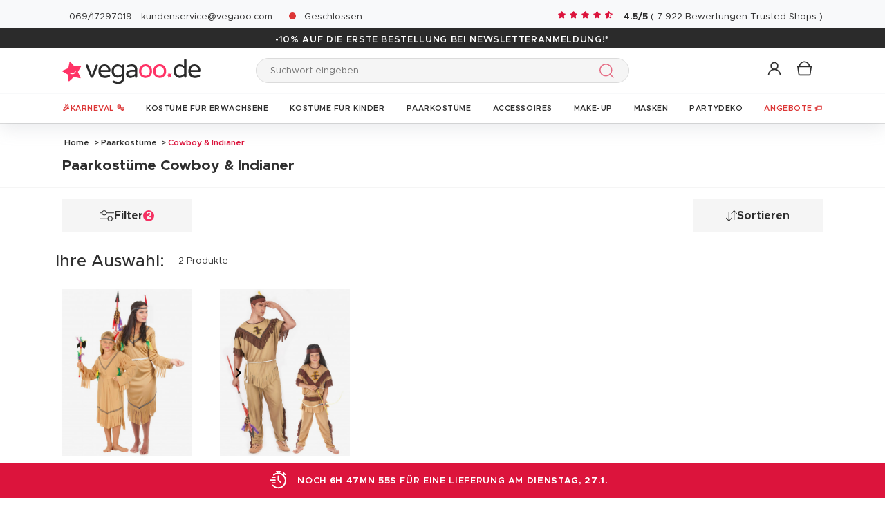

--- FILE ---
content_type: text/html; charset=UTF-8
request_url: https://www.vegaoo.de/verkleidungen-fur-paare/wilder-westen-bis/grau-weiss.html
body_size: 42550
content:
<!DOCTYPE html>
<html lang="de">
    <head data-site_lg="5"
          data-code_iso="DEU"
          data-locale="de-DE"
          data-is_connected="0"
          data-auth_method=""
    >
        <meta charset="UTF-8;" />
        <meta name="msvalidate.01" content="58BC1B7022D1CB999463A6373C0E01D5" />
        <link rel="shortcut icon" href="/bundles/dgtmain/image/V5/favicon.png" />
        <link rel="apple-touch-icon" href="/bundles/dgtmain/image/V5/favicon.png"/>
        <meta name="viewport" content="width=device-width, initial-scale=1.0, maximum-scale=5.0" />
                        <meta name="facebook-domain-verification" content="rckylv88fr6rk2mmq6muykq2im8gpx">
        
            <title>Paarkostüme Cowboy & Indianer, riesige Auswahl an Paarkostümen - VEGAOO</title>
<meta name="description" content="Paarkostüme Cowboy & Indianer, riesige Auswahl an Paarkostümen - VEGAOO, Paarkostüme & originelle Eltern-Kind Kostüme zu kleinen Preisen. Stöbern Sie in unserem großen Sortiment an Paarkostümen für den nächsten Karneval!">
<meta property="og:type" content="website" />
<meta property="og:title" content="Paarkostüme Cowboy & Indianer, riesige Auswahl an Paarkostümen - VEGAOO" />
    <meta property="og:image"
          content="https://cdn.vegaoo.de/public/images/layout/5/logo.svg" />
    <meta property="og:url" content="https://www.vegaoo.de/verkleidungen-fur-paare/wilder-westen-bis/grau-weiss.html" />
<meta property="og:description" content="Paarkostüme Cowboy & Indianer, riesige Auswahl an Paarkostümen - VEGAOO, Paarkostüme & originelle Eltern-Kind Kostüme zu kleinen Preisen. Stöbern Sie in unserem großen Sortiment an Paarkostümen für den nächsten Karneval!" />
    <meta name="p:domain_verify" content="be316b00edae89bc5496c012294e4d04" />
<meta name="robots" content="noindex, follow" />
    <meta name="theme-color" content="#f36"/>


                    
                    
                        <script>var _trboq = window._trboq || [];</script>
    

                            <link rel="preload" as="image" href="https://cdn.vegaoo.de/images/rep_art/list_v5/223/1/223146/indianerinnen-paarkostum-fur-mutter-tochter.jpg" />
                                <link rel="preload" as="image" href="https://cdn.vegaoo.de/images/rep_art/list_v5/223/1/223141/indianerinnen-paarkostum-fur-vater-sohn.jpg" />
            
                    
    <script>
        var dataLayer = window.dataLayer || [];
    </script>

    
    <!-- Google Tag Manager -->
    <script>
        (function(w,d,s,l,i){w[l]=w[l]||[];w[l].push({'gtm.start':new Date().getTime(),event:'gtm.js'});var f=d.getElementsByTagName(s)[0],j=d.createElement(s),dl=l!='dataLayer'?'&l='+l:'';j.async=true;j.src='https://kiwi.vegaoo.de/o0kwof3yuusj7z1.js?awl='+i.replace(/^GTM-/, '')+dl;f.parentNode.insertBefore(j,f);})(window,document,'script','dataLayer','GTM-KT37CK2');
        </script>
    <script>dataLayer.push({
            'event': 'axeptio_init_country',
            'country': "de"
        })</script>
    <!-- End Google Tag Manager -->

        
                        <script type="text/javascript" >
    var DgtJsRoutes = {
                    'dgt_cms_node_popins-news': '/popin-news'
                    , 'dgt_cms_node_popins-click-and-collect': '/popin-click-and-collect'
                    , 'dgt_user_client_commandes': '/s/mein-konto/commandes'
                    , 'dgt_user_client_commande': '/s/mein-konto/commande'
                    , 'dgt_user_client_commandesuivi': '/s/mein-konto/commande/suivi'
                    , 'dgt_user_client_login': '/s/mein-konto/login'
                    , 'dgt_user_client_logout': '/s/mein-konto/logout'
                    , 'ajax_registration_validation': '/ajax_registration_validation/{group}/{value}'
                    , 'dgt_user_client_register': '/s/mein-konto/register'
                    , 'dgt_user_client_account': '/s/mein-konto'
                    , 'dgt_user_client_codes': '/s/mein-konto/meine-rabatts'
                    , 'dgt_user_client_validate_first_step_fast_register': '/s/validatefirststepfastregister/{fastRegisterStep}'
                    , 'dgt_user_client_paysue': '/s/mein-konto/paysue'
                    , 'dgt_user_client_orderreturn': '/s/mein-konto/commande/return'
                    , 'dgt_user_client_commanderetourechange': '/s/mein-konto/commande/retourechange'
                    , 'dgt_user_client_commanderetourconfirmation': '/s/mein-konto/commande/retourconfirmation'
                    , 'dgt_user_client_retourbon': '/s/returnvoucher/{commande}/{retour}/{client}'
                    , 'dgt_user_client_commanderetoursuivi': '/s/mein-konto/commande/retoursuivi'
                    , 'dgt_user_client_commanderetoursuppr': '/s/mein-konto/commande/retoursuppr'
                    , 'dgt_user_client_commanderetourneproduit': '/s/mein-konto/commande/retourne-produit'
                    , 'dgt_user_client_bonretourcoliposte': '/s/mein-konto/commande/bon-retour-coliposte/{idCommande}'
                    , 'dgt_user_client_commanderetourlist': '/s/mein-konto/commande/returns'
                    , 'dgt_user_client_process_return_request': '/s/mein-konto/commande/process-returns'
                    , 'dgt_main_main_linkmoncompte': '/s/linkmoncompte'
                    , 'dgt_main_main_checkconnexioncharge': '/s/checkconnexioncharge'
                    , 'dgt_main_main_checkdevisencours': '/s/checkdevisencours'
                    , 'dgt_main_main_index': '/'
                    , 'dgt_main_menugauche': '/s/main/menugauche'
                    , 'get_routes': '/s/get_routes'
                    , 'dgt_cart_step_four': '/cart/42-1steps/4'
                    , 'dgt_cart_step_four_mobile': '/cart/51steps/4'
                    , 'dgt_cart_step_four_modepaiement': '/cart/getmodepaiement'
                    , 'dgt_cart_step_four_recappanier': '/cart/updaterecappanier'
                    , 'dgt_cart_step_four_valid_payment': '/cart/42-1steps/valid_payment'
                    , 'dgt_cart_cart_stepper': '/cart/{version}steps/{step}'
                    , 'dgt_cart_cart_supprimer': '/cart/supprimer/{id}'
                    , 'dgt_cart_cart_recalculer': '/cart/recalculer'
                    , 'dgt_cart_cart_update_ligne_panier': '/cart/update_ligne_panier'
                    , 'dgt_cart_cart_formcgv': '/cart/cgv'
                    , 'dgt_cart_cart_codereduction': '/cart/codereduction'
                    , 'dgt_cart_cart_client_info': '/cart/client_info'
                    , 'dgt_cart_cart_carrouselcart': '/cart/carrouselcart'
                    , 'dgt_cart_init_commande': '/cart/initcommande/{type}'
                    , 'dgt_cart_from_commande': '/cart/fromcommande/{orderId}'
                    , 'dgt_cart_cart_form_send_trustedshop_email': '/cart/send_trustedshop_email'
                    , 'dgt_cart_client_inscription': '/cart/inscription'
                    , 'dgt_cart_client_checkemail': '/cart/checkemail'
                    , 'dgt_cart_client_modifieradressefacturation': '/cart/modifieradressefacturation'
                    , 'dgt_cart_livraison_formpayslivraison': '/cart/pays'
                    , 'dgt_cart_livraison_formcplivraison': '/cart/formcplivraison'
                    , 'dgt_cart_livraison_formmodelivraison': '/cart/modelivraison'
                    , 'dgt_cart_livraison_formadresselivraison': '/cart/adresselivraison'
                    , 'dgt_cart_livraison_display_adresse_livraison': '/cart/display_adresse_livraison'
                    , 'dgt_cart_livraison_modifieradresselivrpointrelais': '/cart/modifieradresselivrpointrelais'
                    , 'dgt_cart_livraison_ajouteradresse': '/cart/ajouteradresse'
                    , 'dgt_cart_livraison_modifieradresse': '/cart/modifieradresse'
                    , 'dgt_cart_livraison_settypeadresselivraison': '/cart/settypeadresselivraison'
                    , 'dgt_cart_livraison_setpointrelais': '/cart/setpointrelais'
                    , 'dgt_cart_livraison_reset_relais': '/cart/resetrelais'
                    , 'dgt_cart_livraison_listpointrelais': '/cart/listpointrelais'
                    , 'dgt_cart_pickup_locations_postal': '/cart/pickup/locations/postal/{agencies}/{countryCode}/{postalCode}'
                    , 'dgt_cart_pickup_locations_coordinate': '/cart/pickup/locations/coordinates/{agencies}/{countryCode}/{longitude}/{latitude}'
                    , 'dgt_cart_paiement_formmodepaiementsitepays': '/cart/modepaiement'
                    , 'dgt_cart_paiement_button_amazon_pay': '/cart/button_amazon_pay'
                    , 'dgt_show_cart': '/cart/'
                    , 'dgt_show_express_button': '/cart/express_button'
                    , 'dgt_cart_express_connect': '/cart/express_connect/{service}-{method}'
                    , 'dgt_cart_paiement_retour_paiement': '/cart/retourpaiement'
                    , 'dgt_cart_postalcode_search': '/cart/postalcodesearch/{cp}/{country}/{formSource}'
                    , 'dgt_devis_start': '/s/devis/start'
                    , 'dgt_devis_display': '/s/devis'
                    , 'dgt_devis_valider': '/s/devis/valider'
                    , 'dgt_devis_setdatelivraisonsouhaitee': '/s/devis/setdatelivraisonsouhaitee'
                    , 'dgt_devis_emptycart': '/s/devis/emptycart/{emptyCart}'
                    , 'dgt_payment_payment_formcbinterne': '/paiement/{method}/formcbinterne'
                    , 'dgt_cart_paiement_klarna_init_session': '/paiement/klarna_init_session'
                    , 'dgt_cart_paiement_klarna_get_authorize_data': '/paiement/klarna_authorize_data'
                    , 'dgt_payment_payment_check_amazon_pay_shipping_country': '/paiement/check_amazon_pay_shipping_country'
                    , 'dgt_payment_payment_handle_adyen_form_cb_interne': '/paiement/handleadyenformcbinterne'
                    , 'dgt_contact_contact': '/s/kontakt'
                    , 'dgt_contact_contactform': '/s/kontakt/form'
                    , 'dgt_contact_contacttheme': '/s/kontakt/theme'
                    , 'dgt_contact_contactdetail': '/s/kontakt/detail'
                    , 'dgt_produit_produit_carrousellastvisitedproducts': '/produit/carrousellastvisitedproducts'
                    , 'dgt_produit_produit_grilletaille': '/produit/{idProduit}/grilletaille'
                    , 'dgt_produit_produit_popinalertedispo': '/produit/{idProduit}/{idReference}/popinalertedispo'
                    , 'dgt_produit_popinalertedisporupture': '/produit/{idReference}/popinalertedisporupture'
                    , 'dgt_produit_alertedispo': '/produit/{idProduit}/alertedispo'
                    , 'dgt_listing_multi_filter': '/listing/multifilter'
            };
</script>
    <script src="/bundles/dgtjsrouting/js/dgt_jsrouting.js"></script>

            
    <script type="text/javascript" src="/assets/js/a593b8a-e4fb31b.js"></script>

    <script type="text/javascript" src="/assets/js/bd2e51b-3722397.js"></script>

    <script type="text/javascript" src="/assets/js/0728941-bf440a8.js" defer></script>

    <script >
                        let isFbConnected = false;
        const fbLoginPath = "/s/connect/facebook";

        window.fbAsyncInit = function() {
            // init the FB JS SDK
            FB.init({
                appId      : '513356585521316',                        // App ID from the app dashboard
                status     : true,                                 // Check Facebook Login status
                xfbml      : true,                                 // Look for social plugins on the page
                popin      : true,
                version    : 'v16.0'
            });

            FB.getLoginStatus( function(response) {
                if (response.status === 'connected') {
                    isFbConnected = true;
                } else {
                    if (AUTH.isConnected() && AUTH.authMethod() === 'Facebook') {
                        document.location = "/s/mein-konto/logout";
                    }
                }
            }, true);
        };

        // Load the SDK asynchronously
        (function(d, s, id){
            var js, fjs = d.getElementsByTagName(s)[0];
            if (d.getElementById(id)) {return;}
            js = d.createElement(s); js.id = id;
            js.src = "//connect.facebook.net/de_DE/all.js";
            fjs.parentNode.insertBefore(js, fjs);
        }(document, 'script', 'facebook-jssdk'));


        function fbLogin() {
            if (isFbConnected) {
                document.location = fbLoginPath;
            } else {
                // not_authorized
                FB.login(function(response) {
                    if (response.authResponse) {
                        document.location = fbLoginPath;
                    }
                }, {scope: 'email'});
            }
        }
    </script>


        
            <script type="text/javascript" src="/assets/js/3416112-29c7c7c.js"></script>
    
            <script data-main="/assets/bundles/dgtmain/js/require/main.js" src="/assets/js/e7e6a10-c4334e3.js"></script>
<script>
    need.config({
        rootUrl: ""
    });
</script>

                        <link href="/assets/css/bee788f-a73aed9.css" rel="stylesheet">

                                    <script type="application/ld+json">
    {
        "@context": "https://schema.org",
        "@type": "Organization",
        "name": "vegaoo.de",
        "url": "https://www.vegaoo.de/",
        "logo": "https://cdn.vegaoo.de/public/images/layout/5/logo.gif",
        "contactPoint": [{
            "@type": "ContactPoint",
            "telephone": "069 1729 7019",
            "contactType": "customer support"
        }]
                , "aggregateRating": {
            "@type": "AggregateRating",
            "ratingValue": "4.49",
            "bestRating": "5",
            "reviewCount": "7922"
        }
            }
</script>
    </head>

        
    <body
            data-page-type="listingProduits"          data-tags="ga4" data-trigger="onload" data-event="page_view" data-event-data="{&quot;environnement&quot;:&quot;prod&quot;,&quot;langue&quot;:&quot;de&quot;,&quot;country&quot;:&quot;DE&quot;,&quot;page_category&quot;:&quot;Listing&quot;}"
          class="1
                                                                             DEU
                    
                                    "
          data-version="V5"
    >
<span
    id="shipping_data"
    style="display: none"
    data-shipping_date_before_limit="1769479200"
    data-shipping_date_after_limit="1769544000"
    data-hour_limit="17"
    data-tomorrow="1769396401"
    data-locale="de_DE"
></span>

                    
    <!-- Google Tag Manager (noscript) -->
    <noscript><iframe src="https://kiwi.vegaoo.de/ns.html?id=GTM-KT37CK2" height="0" width="0" style="display:none;visibility:hidden"></iframe></noscript>
    <!-- End Google Tag Manager -->

        
        <svg style="position: absolute; width: 0; height: 0; overflow: hidden;" version="1.1" xmlns="http://www.w3.org/2000/svg" xmlns:xlink="http://www.w3.org/1999/xlink">
    <defs>
        <symbol id="icon-tiktok-KM" viewBox="0 0 2500 2500">
            <title>Tiktok</title>
            <path d="M2202.38,0H297.62C133.51,0,0,133.51,0,297.62V2202.38C0,2366.49,133.51,2500,297.62,2500H2202.38c164.11,0,297.62-133.51,297.62-297.62V297.62C2500,133.51,2366.49,0,2202.38,0M1964.64,1090.65q-20.48,2-41.07,2.09a445.94,445.94,0,0,1-373.15-201.67V1577.8c0,280.32-227.25,507.56-507.56,507.56S535.3,1858.12,535.3,1577.8s227.24-507.56,507.56-507.56h0c10.59,0,21,1,31.37,1.61V1322c-10.42-1.25-20.66-3.15-31.37-3.15-143.07,0-259,116-259,259s116,259,259,259,269.46-112.73,269.46-255.83l2.5-1166.31h239.29c22.56,214.58,195.58,382.19,410.77,397.92v278" />
        </symbol>
        <symbol id="icon-tiktok-DGT" viewBox="0 0 2500 2500">
            <title>Tiktok</title>
            <path d="M2202.38 0H297.62C133.51 0 0 133.51 0 297.62V2202.38C0 2366.49 133.51 2500 297.62 2500H2202.38c164.11 0 297.62-133.51 297.62-297.62V297.62C2500 133.51 2366.49 0 2202.38 0M1964.64 1090.65q-20.48 2-41.07 2.09a445.94 445.94 0 0 1-373.15-201.67V1577.8c0 280.32-227.25 507.56-507.56 507.56S535.3 1858.12 535.3 1577.8s227.24-507.56 507.56-507.56h0c10.59 0 2  1 31.37 1.61V1322c-10.42-1.25-20.66-3.15-31.37-3.15-143.07 0-259 116-259 259s116 259 259 259 269.46-112.73 269.46-255.83l2.5-1166.31h239.29c22.56 214.58 195.58 382.19 410.77 397.92v278" />
        </symbol>
        <symbol id="icon-pinterest" viewBox="0 0 24 24">
            <title>Pinterest</title>
            <path d="M12 0a12 12 0 0 0-4.37 23.17c-.1-.95-.2-2.4.04-3.44l1.4-5.96s-.35-.72-.35-1.78c0-1.67.96-2.92 2.17-2.92 1.02 0 1.52.77 1.52 1.7 0 1.02-.66 2.56-1 3.99-.28 1.2.6 2.17 1.78 2.17 2.13 0 3.77-2.25 3.77-5.5 0-2.87-2.06-4.88-5.01-4.88a5.2 5.2 0 0 0-5.42 5.2c0 1.04.4 2.14.9 2.74.1.12.1.23.08.35l-.34 1.36c-.05.22-.17.27-.4.16-1.5-.7-2.43-2.89-2.43-4.65 0-3.78 2.75-7.26 7.92-7.26 4.17 0 7.4 2.97 7.4 6.93 0 4.14-2.6 7.46-6.22 7.46-1.22 0-2.36-.63-2.75-1.37l-.75 2.85c-.27 1.04-1 2.35-1.5 3.15A12.03 12.03 0 0 0 24 12 12 12 0 0 0 12 0z" fill-rule="evenodd" clip-rule="evenodd"/>
        </symbol>
        <symbol id="icon-twitter" viewBox="0 0 24 24">
            <title>Twitter</title>
            <path d="M24 4.557c-.883.392-1.832.656-2.828.775 1.017-.609 1.798-1.574 2.165-2.724-.951.564-2.005.974-3.127 1.195-.897-.957-2.178-1.555-3.594-1.555-3.179 0-5.515 2.966-4.797 6.045-4.091-.205-7.719-2.165-10.148-5.144-1.29 2.213-.669 5.108 1.523 6.574-.806-.026-1.566-.247-2.229-.616-.054 2.281 1.581 4.415 3.949 4.89-.693.188-1.452.232-2.224.084.626 1.956 2.444 3.379 4.6 3.419-2.07 1.623-4.678 2.348-7.29 2.04 2.179 1.397 4.768 2.212 7.548 2.212 9.142 0 14.307-7.721 13.995-14.646.962-.695 1.797-1.562 2.457-2.549z"/>
        </symbol>
        <symbol id="icon-youtube" viewBox="0 0 24 24">
            <title>Youtube</title>
            <path d="M19.615 3.184c-3.604-.246-11.631-.245-15.23 0-3.897.266-4.356 2.62-4.385 8.816.029 6.185.484 8.549 4.385 8.816 3.6.245 11.626.246 15.23 0 3.897-.266 4.356-2.62 4.385-8.816-.029-6.185-.484-8.549-4.385-8.816zm-10.615 12.816v-8l8 3.993-8 4.007z"/>
        </symbol>
        <symbol id="icon-facebook" viewBox="0 0 24 24">
            <title>Facebook</title>
            <path d="M22.675 0h-21.35c-.732 0-1.325.593-1.325 1.325v21.351c0 .731.593 1.324 1.325 1.324h11.495v-9.294h-3.128v-3.622h3.128v-2.671c0-3.1 1.893-4.788 4.659-4.788 1.325 0 2.463.099 2.795.143v3.24l-1.918.001c-1.504 0-1.795.715-1.795 1.763v2.313h3.587l-.467 3.622h-3.12v9.293h6.116c.73 0 1.323-.593 1.323-1.325v-21.35c0-.732-.593-1.325-1.325-1.325z"/>
        </symbol>
        <symbol id="icon-instagram" viewBox="0 0 24 24">
            <title>Instagram</title>
            <path d="M12 2.16c3.2 0 3.58.01 4.85.07 3.25.15 4.77 1.7 4.92 4.92.06 1.27.07 1.65.07 4.85 0 3.2-.01 3.58-.07 4.85-.15 3.23-1.66 4.77-4.92 4.92-1.27.06-1.64.07-4.85.07a83 83 0 0 1-4.85-.07c-3.26-.15-4.77-1.7-4.92-4.92A82.98 82.98 0 0 1 2.16 12a84 84 0 0 1 .07-4.85c.15-3.23 1.67-4.77 4.92-4.92A84.4 84.4 0 0 1 12 2.16zM12 0C8.74 0 8.33.01 7.05.07 2.7.27.27 2.7.07 7.05A84.29 84.29 0 0 0 0 12c0 3.26.01 3.67.07 4.95.2 4.36 2.62 6.78 6.98 6.98 1.28.06 1.7.07 4.95.07 3.26 0 3.67-.01 4.95-.07 4.35-.2 6.78-2.62 6.98-6.98.06-1.28.07-1.7.07-4.95 0-3.26-.01-3.67-.07-4.95C23.73 2.7 21.3.27 16.95.07A84.33 84.33 0 0 0 12 0zm0 5.84a6.16 6.16 0 1 0 0 12.32 6.16 6.16 0 0 0 0-12.32zM12 16a4 4 0 1 1 0-8 4 4 0 0 1 0 8zm6.4-11.85a1.44 1.44 0 1 0 0 2.89 1.44 1.44 0 0 0 0-2.89z"/>
        </symbol>
        <symbol id="icon-location" viewBox="0 0 24 24">
            <title>Location</title>
            <path d="M5.000,6.875 C3.964,6.875 3.125,6.036 3.125,5.000 C3.125,3.964 3.964,3.125 5.000,3.125 C6.036,3.125 6.875,3.964 6.875,5.000 C6.875,6.036 6.036,6.875 5.000,6.875 ZM5.000,0.000 C2.376,0.000 -0.000,2.127 -0.000,4.751 C-0.000,7.375 2.168,10.508 5.000,15.000 C7.832,10.508 10.000,7.375 10.000,4.751 C10.000,2.127 7.624,0.000 5.000,0.000 Z"/>
        </symbol>
        <symbol id="icon-cross" viewBox="0 0 24 24">
            <title>Close</title>
            <path d="M24 21.6L21.6 24 12 14.4 2.4 24 0 21.6 9.6 12 0 2.4 2.4 0 12 9.6 21.6 0 24 2.4 14.4 12l9.6 9.6z"/>
        </symbol>
        <symbol id="icon-cross-alternate" viewBox="0 0 24 24">
            <title>Close alternate</title>
            <path d="M23.31,1.69A.92.92,0,0,0,22,.43l-9.71,10.3L1.54.61A.92.92,0,0,0,.25.65a.91.91,0,0,0,0,1.29L11,12.06l-9.47,10a.91.91,0,0,0,1.33,1.25l9.47-10,10.11,9.54a.92.92,0,1,0,1.26-1.34L13.6,12Z" transform="translate(0)" style="fill-rule:evenodd"/>
        </symbol>
        <symbol id="icon-search" viewBox="0 0 22 22">
            <title>Search</title>
            <circle fill="none" stroke="currentColor" stroke-linecap="round" stroke-linejoin="round" stroke-width="1.5" cx="8.87" cy="8.87" r="8.12"/>
            <line fill="none" stroke="currentColor" stroke-linecap="round" stroke-linejoin="round" stroke-width="1.5" x1="19.02" y1="19.02" x2="14.6" y2="14.6"/>
        </symbol>
        <symbol id="icon-arrow" viewBox="0 0 24 24">
            <title>Arrow</title>
            <path d="M24 12l-6.5 6.5-1.1-1.1 4.3-4.3H.1v-1.5h21.3l-5-5 1.1-1.1 5.4 5.4L24 12z"/>
        </symbol>
        <symbol id="icon-heart" viewBox="-1 -1 26 26">
            <title>Heart</title>
            <path stroke-width="2" d="M11.23 20.73c-.2-.13-.55-.39-1.2-.98-1.26-1.2-3.53-3.62-7.69-8.48l-.01-.01-.01-.01a6.46 6.46 0 01-1.69-4.4c0-1.68.6-3.24 1.7-4.41a5.44 5.44 0 018.5.48l.5.67.5-.67c.13-.16.26-.33.42-.48a5.43 5.43 0 018.09 0 6.38 6.38 0 011.7 4.41c0 1.68-.6 3.24-1.7 4.41v.01l-.01.01a126.39 126.39 0 01-7.69 8.47c-.63.59-1 .87-1.18.98h-.23z"/>
        </symbol>
        <symbol id="icon-star" viewBox="-1 -1 24 24">
            <path fill="currentColor" stroke-width="2" stroke-miterlimit="10" d="M9.79.84l2.23,4.52c.09.18.26.3.46.33l4.99.72c.5.07.7.69.34,1.04l-3.61,3.52c-.14.14-.21.34-.17.54l.85,4.97c.09.5-.44.88-.88.64l-4.46-2.35c-.18-.09-.39-.09-.57,0l-4.46,2.35c-.45.23-.97-.14-.88-.64l.85-4.97c.03-.2-.03-.4-.17-.54L.68,7.45c-.36-.35-.16-.96.34-1.04l4.99-.72c.2-.03.37-.15.46-.33L8.7.84c.22-.45.87-.45,1.09,0Z"/>
        </symbol>
        <symbol id="icon-star-empty" viewBox="-1 -1 24 24">
            <path fill="none" stroke-width="2" stroke-miterlimit="10" d="M9.79.84l2.23,4.52c.09.18.26.3.46.33l4.99.72c.5.07.7.69.34,1.04l-3.61,3.52c-.14.14-.21.34-.17.54l.85,4.97c.09.5-.44.88-.88.64l-4.46-2.35c-.18-.09-.39-.09-.57,0l-4.46,2.35c-.45.23-.97-.14-.88-.64l.85-4.97c.03-.2-.03-.4-.17-.54L.68,7.45c-.36-.35-.16-.96.34-1.04l4.99-.72c.2-.03.37-.15.46-.33L8.7.84c.22-.45.87-.45,1.09,0Z"/>
        </symbol>
        <symbol id="icon-star-half" viewBox="-1 -1 24 24">
            <path fill="currentColor" stroke-width="2" d="M9.24,14.7c-.1,0-.19.02-.28.07l-4.46,2.35c-.45.23-.97-.14-.88-.64l.85-4.97c.03-.2-.03-.4-.17-.54L.68,7.45c-.36-.35-.16-.96.34-1.04l4.99-.72c.2-.03.37-.15.46-.33L8.7.84c.11-.23.33-.34.55-.34v14.2Z"/>
            <path fill="none" stroke-width="2" stroke-miterlimit="10"  d="M9.79.84l2.23,4.52c.09.18.26.3.46.33l4.99.72c.5.07.7.69.34,1.04l-3.61,3.52c-.14.14-.21.34-.17.54l.85,4.97c.09.5-.44.88-.88.64l-4.46-2.35c-.18-.09-.39-.09-.57,0l-4.46,2.35c-.45.23-.97-.14-.88-.64l.85-4.97c.03-.2-.03-.4-.17-.54L.68,7.45c-.36-.35-.16-.96.34-1.04l4.99-.72c.2-.03.37-.15.46-.33L8.7.84c.22-.45.87-.45,1.09,0Z"/>
        </symbol>
        <symbol id="icon-grid-size" viewBox="-1 0 40 19">
            <path fill="none" stroke="#2b2b2b" stroke-linecap="round" stroke-linejoin="round" stroke-width="1.4" d="M12.7,3.77c0-.08-.01-.16-.01-.24,0-1.54,1.24-2.78,2.78-2.78s2.78,1.24,2.78,2.78-1.24,2.78-2.78,2.78h-.05v2.14l14.71,7.13c1.14.47.81,2.17-.43,2.17H1.88c-1.24,0-1.57-1.71-.42-2.17l11.03-6.16"/>
        </symbol>
        <symbol id="icon-cart" viewBox="0 0 24 24">
            <path fill="none" stroke-miterlimit="10" stroke-width="1.5" d="M17.97,7.57l-1.36,9.52c-.09.6-.6,1.05-1.21,1.05H3.41c-.61,0-1.13-.41-1.21-1.05L.8,7.57h17.11Z"/>
            <path fill="none" stroke-miterlimit="10" stroke-width="1.5" d="M15.62,7.57s0-.05,0-.08c0-3.51-2.85-6.36-6.36-6.36S2.91,3.98,2.91,7.49c0,.03,0,.05,0,.08"/>
         </symbol>
        <symbol id="icon-credit-card" viewBox="0 0 24 24">
            <path d="M1.66,5H22.35a.83.83,0,0,1,.83.82v.83H.83V5.79A.83.83,0,0,1,1.66,5ZM.83,7.45H23.18V9.1H.83Zm0,2.48v8.28a.83.83,0,0,0,.83.83H22.35a.83.83,0,0,0,.83-.83V9.93ZM0,5.79A1.65,1.65,0,0,1,1.66,4.14H22.35A1.65,1.65,0,0,1,24,5.79V18.21a1.65,1.65,0,0,1-1.65,1.65H1.66A1.65,1.65,0,0,1,0,18.21Zm4.14,8.28h9.93v1.66H4.14Zm-.83,0a.83.83,0,0,1,.83-.83h9.93a.83.83,0,0,1,.83.83v1.66a.83.83,0,0,1-.83.82H4.14a.83.83,0,0,1-.83-.82Z" style="fill-rule:evenodd"/>
        </symbol>
        <symbol id="icon-exchange" viewBox="0 0 24 24">
            <path d="M7,.88A.52.52,0,0,0,6.3.15L1.89,4.56a.52.52,0,0,0,0,.73L6.3,9.7A.52.52,0,1,0,7,9L3.49,5.44H21.74a.52.52,0,1,0,0-1H3.49ZM17.7,14.3A.52.52,0,0,0,17,15l3.54,3.53H2.26a.52.52,0,1,0,0,1H20.51L17,23.12a.52.52,0,0,0,.73.73l4.41-4.41a.52.52,0,0,0,0-.73Z" style="fill-rule:evenodd"/>
        </symbol>
        <symbol id="icon-cheque" viewBox="0 0 24 24">
            <path d="M.11,12.16a.33.33,0,0,1,0-.47L1.2,10.42V6.9a.67.67,0,0,1,.67-.67h3l1-1.09a.33.33,0,0,1,.5.44l-.57.65h.37l.37-.42a.33.33,0,0,1,.47,0,.34.34,0,0,1,0,.45h16.3A.67.67,0,0,1,24,6.9V18.3a.67.67,0,0,1-.67.67H1.87a.67.67,0,0,1-.67-.67V12.85a.33.33,0,0,1-.42,0,.34.34,0,0,1,0-.47l.45-.51v-.42l-.61.7A.35.35,0,0,1,.11,12.16Zm1.76-.06v6.2H23.33V6.9H6.44ZM5.55,6.9,1.87,11.09v-.42L5.18,6.9ZM1.87,9.65,4.29,6.9H1.87Zm2.35,2.62a.34.34,0,0,0,0,.67h8.72a.34.34,0,0,0,0-.67ZM3.89,16a.33.33,0,0,1,.33-.33h11.4a.34.34,0,0,1,0,.67H4.22A.34.34,0,0,1,3.89,16Zm13.74-.33a.34.34,0,0,0,0,.67H21a.34.34,0,1,0,0-.67Z" transform="translate(0)" style="fill-rule:evenodd"/>
        </symbol>
        <symbol id="icon-mandat" viewBox="0 0 24 24">
            <path d="M14.72.91H9.28V3.62h5.44ZM8.38.91v.45H3.85A1.36,1.36,0,0,0,2.49,2.72V22.64A1.36,1.36,0,0,0,3.85,24h16.3a1.36,1.36,0,0,0,1.36-1.36V2.72a1.36,1.36,0,0,0-1.36-1.36H15.62V.91a.9.9,0,0,0-.9-.91H9.28A.9.9,0,0,0,8.38.91ZM3.85,2.26H8.38V3.62a.9.9,0,0,0,.9.91h5.44a.9.9,0,0,0,.9-.91V2.26h4.53a.46.46,0,0,1,.45.46V22.64a.46.46,0,0,1-.45.46H3.85a.46.46,0,0,1-.45-.46V2.72A.46.46,0,0,1,3.85,2.26ZM6.11,8.69a.37.37,0,0,1,.37-.36H17.34a.37.37,0,0,1,.37.36.38.38,0,0,1-.37.37H6.48A.38.38,0,0,1,6.11,8.69Zm0,3.63A.37.37,0,0,1,6.48,12H17.34a.36.36,0,1,1,0,.72H6.48A.37.37,0,0,1,6.11,12.32Zm.37,3.26a.36.36,0,1,0,0,.72H17.34a.36.36,0,1,0,0-.72Zm-.37,4a.37.37,0,0,1,.37-.36H17.34a.37.37,0,0,1,.37.36.38.38,0,0,1-.37.37H6.48A.38.38,0,0,1,6.11,19.56Z" style="fill-rule:evenodd"/>
        </symbol>
        <symbol id="icon-user" viewBox="-1 -1 26 26">
            <g fill="none" stroke-miterlimit="10" stroke-width="2">
              <circle cx="10.34" cy="6.2" r="5.57"/>
              <path d="M20.06 21.48a9.71 9.71 0 00-19.42 0"/>
            </g>
        </symbol>
        <symbol id="icon-arrow-small" viewBox="0 0 24 24">
            <path d="M18.2 12l-1.4 1.5-9.7 10L5.8 22l9.7-10L5.8 2 7.2.5l9.7 10 1.3 1.5z"/>
        </symbol>
        <symbol id="icon-play" viewBox="0 0 24 24">
            <path d="M2.14 24V0l19.72 12L2.14 24zM4.31 3.89v16.22L17.63 12 4.31 3.89z"/>
        </symbol>
        <symbol id="icon-play-full" viewBox="0 0 24 24">
            <path d="M2.77,24V0L21.23,11.43Z"/>
        </symbol>
        <symbol id="icon-download" viewBox="0 0 24 24">
            <path d="M21.21 18.47v3.48H2.79v-3.48H1v5.27h22v-5.27zm-4-7.63l-1.27-1.27-3.04 3.05V0h-1.8v12.62L8.06 9.57l-1.27 1.27L12 16.05z"/>
        </symbol>
        <symbol id="icon-email" viewBox="0 0 24 24">
            <path d="M.3 3.5v16.7h23.4V3.5H.3zm19.2 1.9L12 10.6 4.5 5.4h15zM2.3 18.1V6.4L12 13l9.7-6.6v11.8s-19.4 0-19.4-.1z"/>
        </symbol>
        <symbol id="icon-share" viewBox="0 0 24 24">
            <circle fill="none" stroke="#2b2b2b" stroke-linejoin="round" stroke-linecap="round" stroke-width="1.5" cx="15.75" cy="3.75" r="3"/>
            <circle fill="none" stroke="#2b2b2b" stroke-linejoin="round" stroke-linecap="round" stroke-width="1.5" cx="3.75" cy="10.75" r="3"/>
            <circle fill="none" stroke="#2b2b2b" stroke-linejoin="round" stroke-linecap="round" stroke-width="1.5" cx="15.75" cy="17.75" r="3"/>
            <line fill="none" stroke="#2b2b2b" stroke-linejoin="round" stroke-linecap="round" stroke-width="1.5" x1="6.34" y1="12.26" x2="13.17" y2="16.24"/>
            <line fill="none" stroke="#2b2b2b" stroke-linejoin="round" stroke-linecap="round" stroke-width="1.5" x1="13.16" y1="5.26" x2="6.34" y2="9.24"/>
        </symbol>
        <symbol id="icon-share-thicker" viewBox="0 0 24 24">
            <circle cx="16.95" fill="none" stroke-width="2" cy="19.78" r="2.83"/>
            <circle cx="7.05" fill="none" stroke-width="2" cy="11.3" r="2.83"/>
            <path d="M14.83,5.64,9.88,9.88" fill="none" stroke-width="2"/>
            <circle cx="16.95" fill="none" stroke-width="2" cy="4.22" r="2.83"/>
            <path d="M9.17,13.42l5.66,4.24" fill="none" stroke-width="2"/>
        </symbol>
        <symbol id="icon-checkmark" viewBox="0 0 24 24">
            <path stroke-width="2" d="M.61,12l8.11,8.55L23.4,3.46" style="fill:none;stroke-linecap:round;stroke-linejoin:round"/>
        </symbol>
        <symbol id="icon-checkmark-bold" viewBox="0 0 24 24">
            <path stroke-width="3" d="M.61,12l8.11,8.55L23.4,3.46" style="fill:none;stroke-linecap:round;stroke-linejoin:round"/>
        </symbol>
        <symbol id="icon-checkmark-bold-rounded" viewBox="0 0 55 55">
            <path stroke-width="5" d="M15 27.8485L23.8942 37.697L40 18" style="fill:none;stroke-linecap:round;stroke-linejoin:round"/>
        </symbol>
        <symbol id="icon-attach-file" viewBox="0 0 24 24">
            <path d="M16.8,7.68V19.2a4.8,4.8,0,0,1-9.6,0V3.36a3.36,3.36,0,1,1,6.72,0V19.2a1.92,1.92,0,0,1-3.84,0V3.36a.48.48,0,0,1,.48-.48.49.49,0,0,1,.48.48V19.2a1,1,0,0,0,1.92,0V3.36a2.4,2.4,0,0,0-4.8,0V19.2a3.84,3.84,0,0,0,7.68,0V7.68a.48.48,0,0,1,.48-.48A.49.49,0,0,1,16.8,7.68Z" />
        </symbol>
        <symbol id="icon-crosshair" viewBox="0 0 24 24">
            <path d="M12 23.797C5.495 23.797.203 18.505.203 12S5.495.203 12 .203 23.797 5.495 23.797 12 18.505 23.797 12 23.797zm0-22.594C6.046 1.203 1.203 6.046 1.203 12c0 5.953 4.843 10.797 10.797 10.797 5.953 0 10.797-4.844 10.797-10.797 0-5.954-4.844-10.797-10.797-10.797z"/><path  d="M17.084 11.435h-4.519V6.916h-1.13v4.519H6.916v1.13h4.519v4.519h1.13v-4.519h4.519z"/>
        </symbol>
        <symbol id="icon-house" viewBox="0 0 24 24">
            <title>House</title>
            <path d="M.615.941H0V22.971h14.067v.087h6.822v-.087H24V.941H.615zm20.273 20.8h1.881V5.125H1.231V21.74h12.836V11.437h6.822v10.304zm-1.16 0h-4.502v-9.143h4.502v9.143zM1.231 3.895V2.172h21.538v1.723H1.231zm1.985 7.77H11.676v6.121H3.216v-6.121zm1.198 1.198v3.724h6.063v-3.724H4.414z" fill-rule="evenodd" clip-rule="evenodd"/>
        </symbol>
        <symbol id="icon-double-arrow" viewBox="0 0 24 24">
            <title>Double Arrow</title>
            <path d="M7.029.875A.513.513 0 006.304.15l-4.41 4.41c-.2.2-.2.525 0 .725l4.41 4.41a.513.513 0 00.725-.725L3.494 5.436h18.249a.513.513 0 000-1.026H3.494L7.029.875zm10.667 13.429a.513.513 0 00-.725.725l3.535 3.535H2.256a.513.513 0 000 1.026h18.25l-3.535 3.535a.513.513 0 00.725.725l4.41-4.41a.514.514 0 000-.726l-4.41-4.41z" fill-rule="evenodd" clip-rule="evenodd"/>
        </symbol>
        <symbol id="icon-cardboard" viewBox="0 0 24 24">
            <title>cardboard</title>
            <path d="M8.924 0h-.205L.312 3.969c-.308.107-.308.536-.205.751L2.67 7.937.107 11.155c-.205.215-.103.644.205.751l2.563 1.287v6.329c0 .215.103.429.308.429l8.612 3.969c.103.107.308.107.41 0l8.612-3.969c.205-.107.308-.215.308-.429v-6.329l2.563-1.287c.308-.107.308-.536.205-.751L21.33 7.937l2.563-3.218c.205-.215.103-.644-.205-.751L15.281 0h-.205c-.103 0-.205.107-.308.107L12 3.218 9.334.107C9.232 0 9.027 0 8.924 0zm-.102 1.073l2.461 2.682-7.69 3.54-2.256-2.683 7.485-3.539zm6.459 0l7.485 3.647-2.256 2.681-7.69-3.54 2.461-2.788zm-3.178 3.432l7.485 3.432-7.485 3.432-7.485-3.432 7.485-3.432zm-8.51 4.076l7.69 3.54-2.461 2.682-7.485-3.433 2.256-2.789zm17.019 0l2.256 2.682-7.485 3.647-2.461-2.682 7.69-3.647zm-9.022 4.72v9.439L3.9 19.2v-5.578l4.819 2.36c.205.107.41 0 .513-.107l2.358-2.574zm1.025 0l2.256 2.574c.103.107.41.215.513.107l4.819-2.36V19.2l-7.69 3.54v-9.439h.102z"/>
        </symbol>
        <symbol id="icon-print" viewBox="0 0 24 24">
            <title>Print</title>
            <path d="M4.651 6.72V1.004h13.392V6.72H4.651zm-.126 0a.398.398 0 00-.171-.037v.037h.171zm-.878 0V.913c0-.266.128-.49.276-.638A.913.913 0 014.56 0h13.573c.266 0 .49.128.638.276s.276.372.276.638v5.75a.543.543 0 01.035.057h.901a2.85 2.85 0 012.83 2.83v8.843a2.85 2.85 0 01-2.83 2.83h-.768v1.601c.092.363-.119.674-.231.802a1.2 1.2 0 01-.301.248.922.922 0 01-.447.125H4.663c-.283 0-.564-.097-.774-.308a1.08 1.08 0 01-.308-.774v-1.694h-.564a2.85 2.85 0 01-2.83-2.83V9.55c0-1.613 1.254-2.949 2.852-2.83h.608zm14.897 0v-.036a.393.393 0 00-.171.037h.171zM3.581 15.206v4.882h-.564c-.92 0-1.694-.774-1.694-1.694V9.55c0-1.052.79-1.768 1.647-1.696l.047.002h16.966c.92 0 1.694.774 1.694 1.694v8.843c0 .92-.774 1.694-1.694 1.694h-.768v-4.882c0-.283-.097-.564-.308-.774a1.08 1.08 0 00-.774-.308H4.663c-.283 0-.564.097-.774.308a1.083 1.083 0 00-.308.775zm1.136.054v7.604H18.08V15.26H4.717zm1.69 2.517c0-.286.231-.517.517-.517h8.74a.516.516 0 110 1.034h-8.74a.518.518 0 01-.517-.517zm.517 2.362a.516.516 0 100 1.034h8.74a.516.516 0 100-1.034h-8.74z" fill-rule="evenodd" clip-rule="evenodd"/>
        <symbol id="icon-paypal" viewBox="0 0 24 24">
            <path d="M4.56,0,0,20.6H6.06l1.47-6.84h4.31A8.43,8.43,0,0,0,20.35,7C21.41,2.2,18,0,14.86,0ZM21.41,4.16a6.18,6.18,0,0,1,.45,4.32,8.36,8.36,0,0,1-8.51,6.76H9L7.53,22.08H3.87L3.46,24H9.52L11,17.16H15.3a8.43,8.43,0,0,0,8.51-6.76C24.5,7.2,23.24,5.16,21.41,4.16ZM9.69,4.2h3a2.11,2.11,0,0,1,2,2.84l0,.08,0,.16-.08.12-.08.16-.08.12-.08.12V8l-.09.12-.08.12L14,8.36,14,8.48l-.12.12-.12.12-.09.08-.12.08L13.39,9l-.12.08-.12.12L13,9.28l-.12.08-.16.08-.12.08-.13.08h-.12l-.12,0-.16,0-.12,0-.17,0-.12,0H8.47Z" />
        </symbol>
        <symbol id="icon-amazon-pay" viewBox="0 0 24 24">
            <path d="M0,14.75c.09-.17.2-.19.38-.1.41.22.81.45,1.23.66a22.72,22.72,0,0,0,5,1.84,23.06,23.06,0,0,0,2.48.47,22.16,22.16,0,0,0,3.73.2,20.19,20.19,0,0,0,2-.15A23.44,23.44,0,0,0,21.28,16a.55.55,0,0,1,.36-.05.32.32,0,0,1,.16.55,2.72,2.72,0,0,1-.38.29,14.6,14.6,0,0,1-3.91,1.9,17.81,17.81,0,0,1-3,.7,16.23,16.23,0,0,1-2.09.19H11a18.44,18.44,0,0,1-2-.21,18.15,18.15,0,0,1-3.16-.83A17.54,17.54,0,0,1,.17,15.06,1.24,1.24,0,0,1,0,14.83v-.08ZM6.2,4.43,6,4.45a3.28,3.28,0,0,0-1.5.6l-.28.22s0,0,0-.06,0-.22,0-.32-.12-.27-.3-.27H3.45c-.27,0-.32.06-.32.33v8.42a.2.2,0,0,0,.19.2h.83a.2.2,0,0,0,.2-.2v-3l.09.07a2.72,2.72,0,0,0,2.39.62A2.4,2.4,0,0,0,8.55,9.68,4.09,4.09,0,0,0,9,7.93a4.57,4.57,0,0,0-.32-2A2.33,2.33,0,0,0,6.92,4.49l-.39-.06ZM4.34,6.09A.15.15,0,0,1,4.41,6,2.68,2.68,0,0,1,6.2,5.44a1.43,1.43,0,0,1,1.32,1,3.92,3.92,0,0,1,.19,1.31A3.86,3.86,0,0,1,7.55,9a1.53,1.53,0,0,1-1.67,1.13,2.79,2.79,0,0,1-1.47-.55.15.15,0,0,1-.07-.13c0-.56,0-1.12,0-1.68S4.35,6.65,4.34,6.09Zm8.08-1.66-.11,0a5.49,5.49,0,0,0-1.14.16c-.24.06-.47.15-.7.23a.29.29,0,0,0-.21.3c0,.13,0,.27,0,.4s.08.24.27.19.61-.17.92-.23a4.21,4.21,0,0,1,1.46,0,.92.92,0,0,1,.66.33,1.1,1.1,0,0,1,.21.65c0,.33,0,.66,0,1a.13.13,0,0,1,0,.06h0a6.63,6.63,0,0,0-1.25-.19,3.21,3.21,0,0,0-1.31.15,1.93,1.93,0,0,0-1.16,1,2.13,2.13,0,0,0-.15,1.22,1.65,1.65,0,0,0,.84,1.26,2.26,2.26,0,0,0,1.49.21,3.24,3.24,0,0,0,1.58-.73l.06,0c0,.15.05.29.08.43a.22.22,0,0,0,.21.21h.64a.21.21,0,0,0,.19-.19V6.48a3.12,3.12,0,0,0,0-.52,1.56,1.56,0,0,0-.74-1.2,2.18,2.18,0,0,0-.86-.28l-.42-.05ZM13.8,9.49a.13.13,0,0,1-.06.12,2.87,2.87,0,0,1-1.47.59,1.23,1.23,0,0,1-.66-.07.79.79,0,0,1-.49-.52,1.27,1.27,0,0,1,0-.77.91.91,0,0,1,.64-.62,2.33,2.33,0,0,1,1-.09c.32,0,.65.09,1,.14.06,0,.08,0,.08.1v.57C13.8,9.12,13.79,9.31,13.8,9.49ZM24,14.63a.44.44,0,0,0-.36-.33,3.72,3.72,0,0,0-.82-.16,5.7,5.7,0,0,0-1.54.08,4,4,0,0,0-1.57.62.5.5,0,0,0-.15.14.29.29,0,0,0,0,.16s.09.07.15.07h.08l.92-.1a7.5,7.5,0,0,1,1.34,0,2.3,2.3,0,0,1,.57.11.39.39,0,0,1,.3.41,3.21,3.21,0,0,1-.14.92,16.47,16.47,0,0,1-.62,1.79.56.56,0,0,0,0,.12c0,.11,0,.19.16.16a.35.35,0,0,0,.19-.1A6.26,6.26,0,0,0,23,18a5.38,5.38,0,0,0,1-2.2c0-.15,0-.29.08-.44ZM18.81,9.74c-.5-1.42-1-2.84-1.52-4.25-.07-.23-.16-.45-.24-.67a.26.26,0,0,0-.25-.19h-.9c-.1,0-.15.08-.13.18a.85.85,0,0,0,.08.24c.76,1.93,1.54,3.86,2.32,5.78a.53.53,0,0,1,0,.46c-.13.29-.23.6-.36.89a.93.93,0,0,1-.6.53,1.74,1.74,0,0,1-.6,0l-.3,0c-.13,0-.2.05-.2.19a2.54,2.54,0,0,0,0,.39.31.31,0,0,0,.29.36,5,5,0,0,0,.66.08,1.65,1.65,0,0,0,1.55-.85,5.56,5.56,0,0,0,.37-.73c.93-2.38,1.84-4.75,2.77-7.13a1.41,1.41,0,0,0,.06-.22c0-.11,0-.17-.15-.17h-.78a.3.3,0,0,0-.3.21L20.52,5c-.46,1.32-.91,2.64-1.37,4-.1.28-.2.57-.3.88A.51.51,0,0,0,18.81,9.74Z"/>
        </symbol>
        <symbol id="icon-facebook-f" viewBox="0 0 24 24">
            <path d="M14.24,24V13.07h4.47l.65-4.26H14.24V6.14c0-1.2.48-2.12,2.55-2.12H19.5V.15c-.63,0-2.23-.14-4-.14C12.12-.18,9.17,2,9,4.81a4.38,4.38,0,0,0,0,.81V8.81H4.5v4.26H9V24Z" transform="translate(0 0)" style="fill-rule:evenodd"/>
        </symbol>
        <symbol id="icon-google" viewBox="0 0 24 24">
            <path d="M12.24,10.28H23.81a11.3,11.3,0,0,1,.19,2C24,19.13,19.31,24,12.24,24A12.11,12.11,0,0,1,0,12,12.11,12.11,0,0,1,12.24,0a11.86,11.86,0,0,1,8.21,3.14L17.12,6.27a7,7,0,0,0-4.88-1.85,7.58,7.58,0,1,0,0,15.16c4.85,0,6.67-3.42,7-5.18h-7Z"/>
        </symbol>
        <symbol id="icon-safe" viewBox="0 0 24 24">
            <path d="M12,1.12A4.56,4.56,0,0,0,7.43,5.69V7h9.14V5.69a4.72,4.72,0,0,0-1.3-3.27A4.7,4.7,0,0,0,12,1.12ZM6.32,5.69A5.68,5.68,0,0,1,12,0a5.83,5.83,0,0,1,4,1.61l0,0,0,0a5.83,5.83,0,0,1,1.61,4V7h1.09a2.81,2.81,0,0,1,2.84,2.84V21.16A2.82,2.82,0,0,1,18.77,24H5.22a2.83,2.83,0,0,1-2.84-2.84V9.81A2.82,2.82,0,0,1,5.22,7h1.1Zm.55,2.38h11.9a1.72,1.72,0,0,1,1.74,1.74V21.16a1.71,1.71,0,0,1-1.74,1.73H5.22a1.71,1.71,0,0,1-1.73-1.73V9.81A1.71,1.71,0,0,1,5.22,8.07ZM12,11.82A2.39,2.39,0,0,0,9.61,14.2a2.42,2.42,0,0,0,.74,1.71v2.32a1.65,1.65,0,1,0,3.3,0V15.91a2.26,2.26,0,0,0,.73-1.71A2.39,2.39,0,0,0,12,11.82ZM10.72,14.2a1.28,1.28,0,0,1,2.56,0,1.22,1.22,0,0,1-.53,1l-.21.17v2.83a.55.55,0,0,1-1.09,0V15.4l-.21-.17A1.37,1.37,0,0,1,10.72,14.2Z" transform="translate(0 -0.01)" style="fill-rule:evenodd"/>
        </symbol>
        <symbol id="icon-safe" viewBox="0 0 24 24">
            <path d="M12,1.12A4.56,4.56,0,0,0,7.43,5.69V7h9.14V5.69a4.72,4.72,0,0,0-1.3-3.27A4.7,4.7,0,0,0,12,1.12ZM6.32,5.69A5.68,5.68,0,0,1,12,0a5.83,5.83,0,0,1,4,1.61l0,0,0,0a5.83,5.83,0,0,1,1.61,4V7h1.09a2.81,2.81,0,0,1,2.84,2.84V21.16A2.82,2.82,0,0,1,18.77,24H5.22a2.83,2.83,0,0,1-2.84-2.84V9.81A2.82,2.82,0,0,1,5.22,7h1.1Zm.55,2.38h11.9a1.72,1.72,0,0,1,1.74,1.74V21.16a1.71,1.71,0,0,1-1.74,1.73H5.22a1.71,1.71,0,0,1-1.73-1.73V9.81A1.71,1.71,0,0,1,5.22,8.07ZM12,11.82A2.39,2.39,0,0,0,9.61,14.2a2.42,2.42,0,0,0,.74,1.71v2.32a1.65,1.65,0,1,0,3.3,0V15.91a2.26,2.26,0,0,0,.73-1.71A2.39,2.39,0,0,0,12,11.82ZM10.72,14.2a1.28,1.28,0,0,1,2.56,0,1.22,1.22,0,0,1-.53,1l-.21.17v2.83a.55.55,0,0,1-1.09,0V15.4l-.21-.17A1.37,1.37,0,0,1,10.72,14.2Z" transform="translate(0 -0.01)" style="fill-rule:evenodd"/>
        </symbol>
        <symbol id="icon-stick" viewBox="0 0 24 24">
            <path d="M15.05,4.71,15,1.54l-2.57,2a.53.53,0,0,1-.47.08L9,2.74l1.16,3a.51.51,0,0,1-.06.48L8.21,8.84l3.24-.16a.51.51,0,0,1,.43.2l1.91,2.52.77-3.05A.49.49,0,0,1,14.88,8l3-1.09L15.28,5.12A.51.51,0,0,1,15.05,4.71Z" transform="translate(0 0)" style="fill:none"/><path d="M19.32,6.62l-3.25-2.2L16,.5a.5.5,0,0,0-.29-.45.53.53,0,0,0-.54.06L12,2.6,8.26,1.45a.52.52,0,0,0-.53.14.51.51,0,0,0-.1.53L9.07,5.85,6.77,9.1a.52.52,0,0,0,0,.54.51.51,0,0,0,.47.27l4-.2,2.39,3.16a.52.52,0,0,0,.91-.18l1-3.83,3.73-1.33a.51.51,0,0,0,.33-.42A.51.51,0,0,0,19.32,6.62ZM14.88,8a.49.49,0,0,0-.32.35l-.77,3.05L11.88,8.88a.51.51,0,0,0-.43-.2l-3.24.16,1.85-2.62a.51.51,0,0,0,.06-.48L9,2.74l3,.91a.53.53,0,0,0,.47-.08l2.57-2,.07,3.17a.51.51,0,0,0,.23.41l2.64,1.79Z" transform="translate(0 0)" />
            <path d="M10.88,10.77a.51.51,0,0,0-.68.25L4.48,23.27a.51.51,0,0,0,.92.44l5.72-12.26A.51.51,0,0,0,10.88,10.77Z" transform="translate(0 0)" />
        </symbol>
        <symbol id="icon-etiquette" viewBox="0 0 27 27">
            <path fill="none" stroke-width="1" d="M16.16.66h0c-.96.03-1.88.43-2.56 1.11h0L1.88 13.56s0 0 0 0L16.16.66zm0 0L20.98.5s0 0 0 0a3.77 3.77 0 012.8 1.11L16.16.66zm-3 24.24h0l11.72-11.78c.6-.6.95-1.41.97-2.27L26.01 6h0a3.36 3.36 0 00-.97-2.46h0l-1.58-1.6h0A3.33 3.33 0 0021 .97h0l-4.83.15s0 0 0 0c-.85.03-1.65.38-2.25.99L2.2 13.89h0a1.66 1.66 0 000 2.33h0l8.63 8.68h0a1.64 1.64 0 002.33 0zm8.23-16.28h0a2.13 2.13 0 000-3h0a2.11 2.11 0 00-3.62 1.5 2.13 2.13 0 001.31 1.96 2.1 2.1 0 002.31-.46zM17.37 6.6a2.6 2.6 0 012.52-2.08 2.57 2.57 0 012.52 2.08 2.6 2.6 0 01-1.09 2.66 2.56 2.56 0 01-3.8-1.16c-.2-.48-.25-1-.15-1.5z"/>
        </symbol>
        <symbol id="icon-etiquette" viewBox="0 0 27 27">
            <path fill="none" stroke-width="1" d="M16.16.66h0c-.96.03-1.88.43-2.56 1.11h0L1.88 13.56s0 0 0 0L16.16.66zm0 0L20.98.5s0 0 0 0a3.77 3.77 0 012.8 1.11L16.16.66zm-3 24.24h0l11.72-11.78c.6-.6.95-1.41.97-2.27L26.01 6h0a3.36 3.36 0 00-.97-2.46h0l-1.58-1.6h0A3.33 3.33 0 0021 .97h0l-4.83.15s0 0 0 0c-.85.03-1.65.38-2.25.99L2.2 13.89h0a1.66 1.66 0 000 2.33h0l8.63 8.68h0a1.64 1.64 0 002.33 0zm8.23-16.28h0a2.13 2.13 0 000-3h0a2.11 2.11 0 00-3.62 1.5 2.13 2.13 0 001.31 1.96 2.1 2.1 0 002.31-.46zM17.37 6.6a2.6 2.6 0 012.52-2.08 2.57 2.57 0 012.52 2.08 2.6 2.6 0 01-1.09 2.66 2.56 2.56 0 01-3.8-1.16c-.2-.48-.25-1-.15-1.5z"/>
        </symbol>
        <symbol id="icon-van" viewBox="0 0 36 23">
            <path d="M35.64 12.55l-.04-.08-5-7.2a2.84 2.84 0 00-2.34-1.21h-4.5V2.7c0-1.5-1.26-2.71-2.8-2.71H3.35a2.76 2.76 0 00-2.8 2.7v15.55c0 1.13.94 2.04 2.1 2.04h1.48a3.5 3.5 0 003.45 2.7 3.5 3.5 0 003.44-2.7h14.92a3.5 3.5 0 003.44 2.7 3.5 3.5 0 003.45-2.7h.77c1.17 0 2.11-.91 2.11-2.03v-5.41a.65.65 0 00-.05-.24l-.03-.06zM28.26 5.4c.47 0 .91.23 1.17.6l4.27 6.16h-9.94V5.41h4.5zm-26.3-2.7c0-.75.63-1.36 1.4-1.36h17.6c.77 0 1.4.6 1.4 1.35v9.47H1.96V2.71zm0 15.55v-4.74h20.4v5.41H11.03a3.5 3.5 0 00-3.44-2.7 3.5 3.5 0 00-3.45 2.7H2.66a.7.7 0 01-.7-.67zm5.63 3.38a2.07 2.07 0 01-2.11-2.03c0-1.12.94-2.03 2.1-2.03 1.17 0 2.12.91 2.12 2.03 0 1.12-.95 2.03-2.11 2.03zm21.8 0a2.07 2.07 0 01-2.1-2.03c0-1.12.94-2.03 2.1-2.03 1.16 0 2.11.91 2.11 2.03 0 1.12-.95 2.03-2.1 2.03zm4.22-2.7h-.77a3.5 3.5 0 00-3.45-2.71 3.5 3.5 0 00-3.44 2.7h-2.19v-5.4h10.56v4.73a.7.7 0 01-.7.67z"/>
        </symbol>
        <symbol id="icon-smile" viewBox="0 0 26 25">
            <path d="M12.89 0a12.5 12.5 0 10.01 25.02A12.5 12.5 0 0012.9 0zm0 1.11a11.38 11.38 0 11.01 22.76 11.38 11.38 0 01-.01-22.76zM8.17 7.22a1.67 1.67 0 100 3.34 1.67 1.67 0 000-3.34zm9.44 0a1.67 1.67 0 100 3.34 1.67 1.67 0 000-3.34zm1.38 8.01a.57.57 0 00-.45.3 6.8 6.8 0 01-5.65 3.08 6.8 6.8 0 01-5.65-3.09.57.57 0 00-.52-.25c-.39.04-.62.55-.4.87a7.92 7.92 0 006.57 3.58 7.92 7.92 0 006.57-3.58c.26-.5-.03-.89-.47-.9z"/>
        </symbol>
        <symbol id="icon-phone" viewBox="0 0 25 25">
            <path fill="none" stroke-width="1" d="M1.44 3.02h0l.24-.25.02-.02.01-.02c.17-.2.36-.44.55-.64C3.13 1.2 3.92.5 5 .5c.92 0 1.85.5 2.86 1.8C9.2 4.03 9.53 5.15 9.43 6c-.1.87-.66 1.59-1.5 2.48l-.18.18-.14.14V9c0 .26.13.68.57 1.38.46.72 1.29 1.79 2.8 3.35a20.81 20.81 0 003.12 2.78c.7.48 1.13.61 1.4.64l.24.03.17-.18.2-.21c.85-.88 1.54-1.56 2.63-1.56.85 0 2 .52 3.31 1.63 1.13 1 1.62 1.89 1.75 2.78v.02h0c.06 1.45-1.04 2.5-1.97 3.35v.01l-.02.02-.4.38-.04.04-.03.03c-.46.57-1.16.89-2.25.89-2.5 0-6.97-1.72-11.85-6.75A27.1 27.1 0 011.4 8.9C.91 7.48.68 6.23.71 5.21c.01-1.02.28-1.74.73-2.19z"/>
        </symbol>
        <symbol id="icon-quick-add-to-cart" viewBox="0 0 25 25" fill="none">
            <rect fill="currentColor" stroke-width="0" width="25.51" height="25.51"/>
            <path fill="none" stroke="#fff" stroke-miterlimit="10" stroke-width="1.5" d="M13.76,21.08h-7.36c-.63,0-1.17-.47-1.25-1.09l-1.38-9.84h17.68l-.54,3.79"/>
            <path fill="none" stroke="#fff" stroke-miterlimit="10" stroke-width="1.5" d="M19.03,10.16s0-.06,0-.08c0-3.63-2.94-6.57-6.57-6.57s-6.57,2.94-6.57,6.57c0,.03,0,.06,0,.08"/>
            <line fill="none" stroke="#fff" stroke-miterlimit="10" stroke-width="1.5" x1="15.55" y1="18.92" x2="21.74" y2="18.92"/>
            <line fill="none" stroke="#fff" stroke-miterlimit="10" stroke-width="1.5" x1="18.65" y1="15.83" x2="18.65" y2="22.01"/>
        </symbol>
        <symbol id="icon-product-added-to-cart" viewBox="0 0 25 25">
            <rect stroke-width="0" fill="none" width="25.51" height="25.51"/>
            <path fill="none" stroke="#69CB67" stroke-miterlimit="10" stroke-width="1.5" d="M13.76,21.08h-7.9c-.63,0-1.17-.47-1.25-1.09l-1.38-9.84h17.68l-.52,3.61"/>
            <path fill="none" stroke="#69CB67" stroke-miterlimit="10" stroke-width="1.5" d="M18.49,10.16s0-.06,0-.08c0-3.63-2.94-6.57-6.57-6.57s-6.57,2.94-6.57,6.57c0,.03,0,.06,0,.08"/>
            <polyline fill="none" stroke="#69CB67" stroke-miterlimit="10" stroke-width="1.5" points="15.13 18.09 17.66 20.61 22.28 15.99"/>
        </symbol>
        <symbol id="icon-chrono" viewBox="0 0 24 24">
            <path fill="none" stroke-linecap="round" stroke="#2b2b2b" stroke-width="1.5" stroke-linejoin="round" d="M4.71,4.59c1.44-1.19,3.29-1.91,5.31-1.91,4.61,0,8.35,3.74,8.35,8.35s-3.74,8.35-8.35,8.35c-2.54,0-4.81-1.13-6.34-2.92"/>
            <line fill="none" stroke-linecap="round" stroke="#2b2b2b" stroke-width="1.5" stroke-miterlimit="10" x1=".75" y1="10.52" x2="6.29" y2="10.52"/>
            <line fill="none" stroke-linecap="round" stroke="#2b2b2b" stroke-width="1.5" stroke-miterlimit="10" x1="3.52" y1="7.23" x2="6.29" y2="7.23"/>
            <line fill="none" stroke-linecap="round" stroke="#2b2b2b" stroke-width="1.5" stroke-miterlimit="10" x1="3.52" y1="13.72" x2="6.29" y2="13.72"/>
            <polyline fill="none" stroke-linecap="round" stroke="#2b2b2b" stroke-width="1.5" stroke-linejoin="round" points="12.79 13.29 10.02 10.49 10.02 5.87"/>
            <line fill="none" stroke-linecap="round" stroke="#2b2b2b" stroke-width="1.5" stroke-miterlimit="10" x1="16.42" y1="3.57" x2="15.35" y2="4.64"/>
            <line fill="none" stroke-linecap="round" stroke="#2b2b2b" stroke-width="1.5" stroke-miterlimit="10" x1="9.07" y1=".98" x2="9.07" y2="2.68"/>
            <line fill="none" stroke-linecap="round" stroke="#2b2b2b" stroke-width="1.5" stroke-miterlimit="10" x1="11" y1=".98" x2="11" y2="2.68"/>
            <line fill="none" stroke-linecap="round" stroke="#2b2b2b" stroke-width="1.5" stroke-miterlimit="10" x1="7.99" y1=".75" x2="12.06" y2=".75"/>
            <line fill="none" stroke-linecap="round" stroke="#2b2b2b" stroke-width="1.5" stroke-miterlimit="10" x1="15.94" y1="2.09" x2="17.9" y2="4.05"/>
        </symbol>
        <symbol id="icon-chrono-white" viewBox="0 0 24 24">
            <path fill="none" stroke-linecap="round" stroke="#fff" stroke-width="1.5" stroke-linejoin="round" d="M4.71,4.59c1.44-1.19,3.29-1.91,5.31-1.91,4.61,0,8.35,3.74,8.35,8.35s-3.74,8.35-8.35,8.35c-2.54,0-4.81-1.13-6.34-2.92"/>
            <line fill="none" stroke-linecap="round" stroke="#fff" stroke-width="1.5" stroke-miterlimit="10" x1=".75" y1="10.52" x2="6.29" y2="10.52" />
            <line fill="none" stroke-linecap="round" stroke="#fff" stroke-width="1.5" stroke-miterlimit="10" x1="3.52" y1="7.23" x2="6.29" y2="7.23"/>
            <line fill="none" stroke-linecap="round" stroke="#fff" stroke-width="1.5" stroke-miterlimit="10" x1="3.52" y1="13.72" x2="6.29" y2="13.72"/>
            <polyline fill="none" stroke-linecap="round" stroke="#fff" stroke-width="1.5" stroke-linejoin="round" points="12.79 13.29 10.02 10.49 10.02 5.87"/>
            <line fill="none" stroke-linecap="round" stroke="#fff" stroke-width="1.5" stroke-miterlimit="10" x1="16.42" y1="3.57" x2="15.35" y2="4.64"/>
            <line fill="none" stroke-linecap="round" stroke="#fff" stroke-width="1.5" stroke-miterlimit="10" x1="9.07" y1=".98" x2="9.07" y2="2.68"/>
            <line fill="none" stroke-linecap="round" stroke="#fff" stroke-width="1.5" stroke-miterlimit="10" x1="11" y1=".98" x2="11" y2="2.68"/>
            <line fill="none" stroke-linecap="round" stroke="#fff" stroke-width="1.5" stroke-miterlimit="10" x1="7.99" y1=".75" x2="12.06" y2=".75"/>
            <line fill="none" stroke-linecap="round" stroke="#fff" stroke-width="1.5" stroke-miterlimit="10" x1="15.94" y1="2.09" x2="17.9" y2="4.05"/>
        </symbol>
        <symbol id="icon-burger" viewBox="0 0 23.37 16.25">
            <title>Burger</title>
            <path fill="none" stroke="#2b2b2b" stroke-linecap="round" stroke-linejoin="round" stroke-width="2" d="M1,-1h21.37M1,8.12h21.37M1,17.25h21.37"/>
        </symbol>
        <symbol id="icon-video" viewBox="0 0 25 33">
            <path stroke="#2b2b2b" stroke-width="1" stroke-linecap="round" stroke-linejoin="round" fill="none" d="M12.76,20.52c4.7,0,8.5-3.81,8.5-8.5S17.45,3.52,12.76,3.52,4.25,7.32,4.25,12.02s3.81,8.5,8.5,8.5ZM10.37,14.5v-4.87c0-.15.04-.29.09-.43.02-.04.04-.08.06-.13.03-.05.04-.1.07-.15.02-.03.05-.05.08-.07.05-.07.11-.12.18-.17.06-.05.12-.09.19-.13.07-.04.14-.06.21-.08.08-.02.16-.04.25-.05.04,0,.07-.02.1-.02.06,0,.11.02.16.03.05,0,.09,0,.14.02.14.04.28.09.4.18l3.49,2.44h0c.12.08.22.19.31.31,0,0,0,.02.01.03.05.08.08.17.11.26.02.06.06.12.07.19.02.08,0,.16,0,.24,0,.08.01.16,0,.24-.01.07-.05.13-.07.19-.03.09-.06.18-.11.26,0,0,0,.02-.01.03-.08.12-.19.22-.31.31h0s-3.49,2.44-3.49,2.44c-.12.09-.26.14-.41.18-.05.01-.09.01-.13.02-.06,0-.11.03-.17.03-.04,0-.07-.02-.11-.02-.08,0-.16-.02-.24-.05-.08-.02-.15-.05-.22-.09-.07-.03-.13-.08-.19-.13-.07-.05-.13-.11-.19-.18-.02-.03-.05-.04-.07-.07-.03-.05-.05-.1-.07-.15-.02-.04-.05-.08-.06-.13-.05-.14-.09-.28-.09-.43,0,0,0,0,0,0h0Z"/>
            <polygon stroke-width="0" fill="#2b2b2b" points="4.59 28.42 3.28 25.19 2.18 25.19 4.04 29.77 5.14 29.77 7.01 25.19 5.9 25.19 4.59 28.42"/>
            <rect stroke-width="0" fill="#2b2b2b" x="7.65" y="25.19" width=".98" height="4.58"/>
            <path stroke-width="0" fill="#2b2b2b" d="M12.57,25.49c-.4-.2-.85-.29-1.36-.29h-1.64v4.58h1.64c.51,0,.96-.1,1.36-.29s.71-.47.94-.82c.22-.35.34-.74.34-1.18s-.11-.83-.34-1.18c-.22-.35-.54-.62-.94-.81ZM12.65,28.2c-.13.21-.3.38-.53.5-.23.12-.48.18-.77.18h-.79v-2.79h.79c.29,0,.55.06.77.18s.4.28.53.5c.13.21.19.45.19.72s-.06.51-.19.72Z"/>
            <polygon stroke-width="0" fill="#2b2b2b" points="14.56 29.77 18.08 29.77 18.08 28.88 15.55 28.88 15.55 27.88 17.84 27.88 17.84 26.99 15.55 26.99 15.55 26.08 18.08 26.08 18.08 25.19 14.56 25.19 14.56 29.77"/>
            <path stroke-width="0" fill="#2b2b2b" d="M23.21,26.3c-.22-.36-.52-.65-.89-.87s-.78-.32-1.21-.32-.83.11-1.21.32-.67.5-.89.87c-.22.36-.33.75-.33,1.18s.11.81.33,1.18c.22.36.52.65.89.87s.77.32,1.21.32.83-.11,1.21-.32.67-.5.89-.87c.22-.36.33-.76.33-1.18s-.11-.81-.33-1.18ZM22.34,28.21c-.13.23-.3.41-.52.54-.22.14-.45.2-.71.2s-.48-.07-.7-.2c-.22-.14-.39-.32-.52-.54-.13-.23-.19-.47-.19-.73s.06-.5.19-.73.3-.41.52-.54c.22-.14.45-.2.7-.2s.49.07.71.2c.22.14.39.32.52.54.13.22.19.47.19.73s-.06.51-.19.73Z"/>
        </symbol>
        <symbol id="icon-slider" fill="none" stroke-width="1.5" viewBox="-1 -1 15 15">
            <path stroke="#2F2F2F" stroke-linecap="round" stroke-linejoin="round" d="M12 6.5L6.5 12 1 6.5"/>
        </symbol>
        <symbol id="icon-sort" viewBox="0 0 378.5 379.38">
            <g>
                <path fill="#2b2b2b" stroke-width="0" d="M378.02,115.31c1.17-4,.22-7.34-3.18-11.17-21.27-23.92-42.84-48.3-63.7-71.87-7.58-8.56-15.15-17.12-22.73-25.69C284.56,2.23,281.2.02,278.43,0c-2.78-.03-6.19,2.16-10.13,6.48-29.89,33.29-60.06,66.38-89.79,99.79-3.12,4.31-2.38,11.08,1.55,14.22,4.82,3.85,10.74,3.42,14.72-1.07,21.18-23.91,42.57-48.05,63.82-71.93l8.34-10.02c0,95.92,0,192.87,0,288.69-.11,4.95-.03,9.74,4.32,12.87,2.41,1.81,5.43,2.52,8.29,1.96,3.67-.72,8.55-2.73,8.55-11.77.01-95.47,0-196.48,0-292.29l9.08,10.47c1.08,1.42,3.2,4.35,4.21,5.67,17.47,19.78,35.05,39.46,52.49,59.26,2.36,2.74,4.59,5.33,7.04,7.5,6.03,5.58,14.89,3.44,17.09-4.54Z"/>
                <path fill="#2b2b2b" stroke-width="0" d="M.48,264.08c-1.18,4-.22,7.34,3.18,11.17,21.36,24.03,43.02,48.5,63.97,72.17,7.49,8.46,14.98,16.92,22.47,25.38,3.85,4.35,7.2,6.56,9.98,6.58,2.79.09,6.55-2.46,10.36-6.72,29.17-32.37,58.45-64.86,87.6-97.22,4.87-4.33,5.35-12.46.41-16.55-4.83-3.85-10.74-3.42-14.72,1.07-21.18,23.92-42.56,48.05-63.82,71.93l-8.34,9.02c0-95.42,0-192.41,0-287.69.11-4.95.04-9.73-4.32-12.87-2.41-1.81-5.43-2.52-8.29-1.96-3.67.72-8.55,2.73-8.56,11.77-.01,94.96,0,195.97,0,291.29l-9.07-9.49c-1.1-1.44-3.18-4.33-4.21-5.66-17.47-19.78-35.05-39.47-52.5-59.27-4.11-4.55-8.3-10.66-14.67-10.65-4.49.01-8.1,3.05-9.45,7.69Z"/>
            </g>
        </symbol>
        <symbol id="icon-filter" viewBox="0 0 19 15">
            <g>
                <path fill="#2b2b2b" stroke-width="0" d="M13.5,15c-1.8,0-3.2-1.3-3.5-3H.5c-.3,0-.5-.2-.5-.5s.2-.5.5-.5h9.5c.2-1.7,1.7-3,3.5-3s3.2,1.3,3.5,3h1.5c.3,0,.5.2.5.5s-.2.5-.5.5h-1.5c-.2,1.7-1.7,3-3.5,3ZM11,11.5c0,1.4,1.1,2.5,2.5,2.5s2.5-1.1,2.5-2.5-1.1-2.5-2.5-2.5-2.5,1.1-2.5,2.5ZM5.5,7c-1.8,0-3.2-1.3-3.5-3H.5c-.3,0-.5-.2-.5-.5s.2-.5.5-.5h1.5c.2-1.7,1.7-3,3.5-3s3.2,1.3,3.5,3h9.5c.3,0,.5.2.5.5s-.2.5-.5.5h-9.5c-.2,1.7-1.7,3-3.5,3ZM3,3.5c0,1.4,1.1,2.5,2.5,2.5s2.5-1.1,2.5-2.5-1.1-2.5-2.5-2.5-2.5,1.1-2.5,2.5Z"/>
            </g>
        </symbol>²
        <symbol id="icon-filter-active" viewBox="0 0 19 15.24">
            <g>
                <g>
                    <path fill="#2b2b2b" stroke-width="0" d="M13.5,15.24c-1.79,0-3.23-1.28-3.47-3H.5c-.28,0-.5-.22-.5-.5s.22-.5.5-.5h9.53c.24-1.72,1.67-3,3.47-3s3.23,1.28,3.47,3h1.53c.28,0,.5.22.5.5s-.22.5-.5.5h-1.53c-.24,1.72-1.67,3-3.47,3ZM11,11.74c0,1.42,1.08,2.5,2.5,2.5s2.5-1.08,2.5-2.5-1.08-2.5-2.5-2.5-2.5,1.08-2.5,2.5ZM5.5,7.24c-1.79,0-3.23-1.28-3.47-3H.5c-.28,0-.5-.22-.5-.5s.22-.5.5-.5h1.53C2.27,1.52,3.71.24,5.5.24s3.23,1.28,3.47,3h9.53c.28,0,.5.22.5.5s-.22.5-.5.5h-9.53c-.24,1.72-1.67,3-3.47,3ZM3,3.74c0,1.43,1.07,2.5,2.5,2.5s2.5-1.07,2.5-2.5-1.07-2.5-2.5-2.5-2.5,1.07-2.5,2.5Z"/>
                    <circle fill="#f36" stroke-width="0" cx="5.51" cy="3.73" r="3.73"/>
                </g>
            </g>
        </symbol>
        <symbol id="icon-add-to-cart" viewBox="0 0 66.2 45.2">
            <g>
                <g>
                    <g>
                        <rect fill="#fff" stroke-width="0" x="1.1" y="1.1" width="64" height="43" rx="21.5" ry="21.5"/>
                        <path fill="#2b2b2b" stroke-width="0" d="M43.6,45.2h-21C10.1,45.2,0,35,0,22.6S10.1,0,22.6,0h21c12.5,0,22.6,10.1,22.6,22.6s-10.1,22.6-22.6,22.6ZM22.6,2.2C11.3,2.2,2.2,11.3,2.2,22.6s9.2,20.4,20.4,20.4h21c11.3,0,20.4-9.2,20.4-20.4S54.8,2.2,43.6,2.2h-21Z"/>
                    </g>
                    <g>
                        <g>
                            <path fill="#2b2b2b" stroke-width="0" d="M42.2,30.6h-16.6c-1.5,0-2.8-1.1-3-2.6l-1.8-14.6h25.1c.7,0,1.3.3,1.8.8.4.5.6,1.2.4,1.8l-2.9,12.1c-.3,1.4-1.5,2.4-3,2.4ZM23.2,15.5l1.5,12.2c0,.4.4.7.8.7h16.6c.5,0,.8-.3.9-.7l2.9-12.1h-.1s-22.6,0-22.6,0Z"/>
                            <path fill="#2b2b2b" stroke-width="0" d="M22,15.5c-.5,0-1-.4-1.1-.9l-.6-4.4h-2.3c-.6,0-1.1-.5-1.1-1.1s.5-1.1,1.1-1.1h2.7c.8,0,1.5.6,1.6,1.4l.7,4.9c0,.6-.3,1.1-.9,1.2,0,0,0,0-.1,0Z"/>
                        </g>
                        <path fill="#2b2b2b" stroke-width="0" d="M27,38.8c-1.8,0-3.2-1.4-3.2-3.2s1.4-3.2,3.2-3.2,3.2,1.4,3.2,3.2-1.4,3.2-3.2,3.2ZM27,34.5c-.6,0-1.1.5-1.1,1.1s.5,1.1,1.1,1.1,1.1-.5,1.1-1.1-.5-1.1-1.1-1.1Z"/>
                        <path fill="#2b2b2b" stroke-width="0" d="M39.5,38.8c-1.8,0-3.2-1.4-3.2-3.2s1.4-3.2,3.2-3.2,3.2,1.4,3.2,3.2-1.4,3.2-3.2,3.2ZM39.5,34.5c-.6,0-1.1.5-1.1,1.1s.5,1.1,1.1,1.1,1.1-.5,1.1-1.1-.5-1.1-1.1-1.1Z"/>
                        <g>
                            <path fill="#2b2b2b" stroke-width="0" d="M37.8,22.7h-6.4c-.6,0-1.1-.5-1.1-1.1s.5-1.1,1.1-1.1h6.4c.6,0,1.1.5,1.1,1.1s-.5,1.1-1.1,1.1Z"/>
                            <path fill="#2b2b2b" stroke-width="0" d="M34.5,25.9c-.6,0-1.1-.5-1.1-1.1v-6.4c0-.6.5-1.1,1.1-1.1s1.1.5,1.1,1.1v6.4c0,.6-.5,1.1-1.1,1.1Z"/>
                        </g>
                    </g>
                </g>
            </g>
        </symbol>
        <symbol id="icon-add-to-cart-active" viewBox="0 0 114.27 92">
            <g>
                <g>
                    <g>
                        <rect fill="#fff" stroke-width="0" x="1.87" y="15.87" width="110.54" height="74.27" rx="37.13" ry="37.13"/>
                        <path fill="#2b2b2b" stroke-width="0" d="M75.27,92h-36.27C17.5,92,0,74.5,0,53S17.5,14,39,14h36.27c21.5,0,39,17.5,39,39s-17.5,39-39,39ZM39,17.73C19.55,17.73,3.73,33.55,3.73,53s15.82,35.27,35.27,35.27h36.27c19.45,0,35.27-15.82,35.27-35.27s-15.82-35.27-35.27-35.27h-36.27Z"/>
                    </g>
                    <g>
                        <g>
                            <path fill="#2b2b2b" stroke-width="0" d="M72.82,66.78h-28.68c-2.61,0-4.8-1.92-5.1-4.45l-3.12-25.24h43.34c1.21,0,2.32.53,3.07,1.47.73.91,1,2.07.74,3.2l-5.01,20.83c-.45,2.39-2.66,4.19-5.24,4.19ZM40.14,40.82l2.61,21.06c.08.67.68,1.17,1.39,1.17h28.68c.78,0,1.45-.52,1.59-1.24l5.03-20.9-.17-.09h-39.12Z"/>
                            <path fill="#2b2b2b" stroke-width="0" d="M38.03,40.82c-.92,0-1.72-.68-1.85-1.62l-1.02-7.65h-3.93c-1.03,0-1.87-.84-1.87-1.87s.84-1.87,1.87-1.87h4.73c1.41,0,2.61,1.05,2.79,2.45l1.13,8.45c.14,1.02-.58,1.96-1.6,2.1-.08.01-.17.02-.25.02Z"/>
                        </g>
                        <path fill="#2b2b2b" stroke-width="0" d="M46.68,81c-3.07,0-5.57-2.5-5.57-5.58s2.5-5.58,5.57-5.58,5.58,2.5,5.58,5.58-2.5,5.58-5.58,5.58ZM46.68,73.58c-1.02,0-1.84.83-1.84,1.84s.82,1.84,1.84,1.84,1.84-.83,1.84-1.84-.83-1.84-1.84-1.84Z"/>
                        <path fill="#2b2b2b" stroke-width="0" d="M68.31,81c-3.07,0-5.58-2.5-5.58-5.58s2.5-5.58,5.58-5.58,5.57,2.5,5.57,5.58-2.5,5.58-5.57,5.58ZM68.31,73.58c-1.02,0-1.84.83-1.84,1.84s.83,1.84,1.84,1.84,1.84-.83,1.84-1.84-.82-1.84-1.84-1.84Z"/>
                        <g>
                            <path fill="#2b2b2b" stroke-width="0" d="M65.22,53.18h-11.13c-1.03,0-1.87-.84-1.87-1.87s.84-1.87,1.87-1.87h11.13c1.03,0,1.87.84,1.87,1.87s-.84,1.87-1.87,1.87Z"/>
                            <path fill="#2b2b2b" stroke-width="0" d="M59.66,58.75c-1.03,0-1.87-.84-1.87-1.87v-11.13c0-1.03.84-1.87,1.87-1.87s1.87.84,1.87,1.87v11.13c0,1.03-.84,1.87-1.87,1.87Z"/>
                        </g>
                    </g>
                </g>
                <circle fill="crimson" stroke-width="0" cx="92.58" cy="19.5" r="19.5"/>
            </g>
        </symbol>
        <symbol id="icon-pagination-arrow" viewBox="0 0 17 17">
            <path fill="#2b2b2b" stroke-width="0" d="M5.5,15.2c-.2,0-.4,0-.5-.2-.3-.3-.3-.8,0-1.1l5.5-5.5L5,3c-.3-.3-.3-.8,0-1.1s.8-.3,1.1,0l6,6c.3.3.3.8,0,1.1l-6,6c-.1.1-.3.2-.5.2Z"/>
        </symbol>
        <symbol id="icon-pagination-arrow-disabled" viewBox="0 0 17 17">
            <path fill="#2b2b2b33" stroke-width="0" d="M5.5,15.2c-.2,0-.4,0-.5-.2-.3-.3-.3-.8,0-1.1l5.5-5.5L5,3c-.3-.3-.3-.8,0-1.1s.8-.3,1.1,0l6,6c.3.3.3.8,0,1.1l-6,6c-.1.1-.3.2-.5.2Z"/>
        </symbol>

        <symbol id="icon-pagination-double-arrow" viewBox="0 0 14.18 13.52">
            <path fill="#2b2b2b" stroke-width="0" d="M.73,13.52c-.2,0-.4,0-.5-.2-.3-.3-.3-.8,0-1.1l5.5-5.5L.23,1.33C-.08,1.03-.08.53.23.23S1.03-.08,1.33.23l6,6c.3.3.3.8,0,1.1L1.33,13.33c-.1.1-.3.2-.5.2h-.1Z"/>
            <path fill="#2b2b2b" stroke-width="0" d="M7.35,13.52c-.2,0-.4,0-.5-.2-.3-.3-.3-.8,0-1.1l5.5-5.5L6.85,1.33c-.3-.3-.3-.8,0-1.1s.8-.3,1.1,0l6,6c.3.3.3.8,0,1.1l-6,6c-.1.1-.3.2-.5.2h-.1Z"/>
        </symbol>
        <symbol id="icon-pagination-double-arrow-disabled" viewBox="0 0 14.18 13.52">
            <path fill="#2b2b2b33" stroke-width="0" d="M.73,13.52c-.2,0-.4,0-.5-.2-.3-.3-.3-.8,0-1.1l5.5-5.5L.23,1.33C-.08,1.03-.08.53.23.23S1.03-.08,1.33.23l6,6c.3.3.3.8,0,1.1L1.33,13.33c-.1.1-.3.2-.5.2h-.1Z"/>
            <path fill="#2b2b2b33" stroke-width="0" d="M7.35,13.52c-.2,0-.4,0-.5-.2-.3-.3-.3-.8,0-1.1l5.5-5.5L6.85,1.33c-.3-.3-.3-.8,0-1.1s.8-.3,1.1,0l6,6c.3.3.3.8,0,1.1l-6,6c-.1.1-.3.2-.5.2h-.1Z"/>
        </symbol>
    </defs>
</svg>


        
        

                
                


<header class="c-header">
    <!--[if lt IE 10]>
        <div class="headerBandeauPromonavigateurError">
            Die von Ihnen verwendete Version von Internet Explorer ist veraltet. Laden Sie für eine bessere Erfahrung einen neueren Browser herunter!
        </div>
    <![endif]-->

            <div class="u-bg-lightgrey u-none--sm">
    <div class="container-fluid">
        <div class="c-banner row justify-content-between">
            <div class="c-banner__info col u-left u-pad-t-xs">
                <span
    id="bandeauServiceClientInfoBulle"
    class="hidden"
    data-first_am="1769310001"
    data-last_am= "1769310001"
    data-first_pm="1769310001"
    data-last_pm= "1769310001"
></span>

<div class="u-inline-block u-marg-l-xs">
    
            <span>069/17297019 - </span>
            <span>kundenservice@vegaoo.com</span>
</div>

<div id="bandeauServiceClientOuvert" class="c-status c-status--valid u-inline-block u-marg-l-sm u-none">
    <i class="c-status__icon"></i>
    <span class="c-status__label">Geöffnet</span>
</div>

<div id="bandeauServiceClientFerme" class="c-status c-status--invalid u-inline-block u-marg-l-sm u-none" >
    <i class="c-status__icon"></i>
    <span class="c-status__label">
        <a href="/s/kontakt" title="">Geschlossen</a>
    </span>
</div>

            </div>
            <div class="c-banner__ratings col u-right">
                
                    
    <span data-prg="aHR0cHM6Ly93d3cudHJ1c3RlZHNob3BzLmRlL2Jld2VydHVuZy9pbmZvX1hENEEyODk2NDlENUNDMTIyODVGOTQ0MkIwODE4NjBEMC5odG1s" target="_blank" rel="nofollow noopener noreferrer" title="Trusted Shops">
        <div class="u-inline-block u-marg-r-xs u-marg-t-xxs">
                            <svg class=" icon u-pink"><use xlink:href="#icon-star" x="0" y="0"/></svg>
                            <svg class=" icon u-pink"><use xlink:href="#icon-star" x="0" y="0"/></svg>
                            <svg class=" icon u-pink"><use xlink:href="#icon-star" x="0" y="0"/></svg>
                            <svg class=" icon u-pink"><use xlink:href="#icon-star" x="0" y="0"/></svg>
            
                            <svg class=" icon u-pink"><use xlink:href="#icon-star-half" x="0" y="0"/></svg>
            
                    </div>
        <div class="u-marg-t-xs u-inline-block u-darkgrey3 u-text-md--xs">
            <span class="bandeauServiceClientAvisNoteGros u-bold">
                <span>4.5</span>/<span>5</span>
            </span>
            (
            <span>7 922</span> Bewertungen
            <span>
                Trusted Shops
            </span>
            )
        </div>
    </span>




            </div>
        </div>
    </div>
</div>    
            <div id="bannerinfo"
    class="c-banner-rotating u-relative u-white u-center js-rotating-banner
    " data-banner-interval="4000">
                        
            <span data-banner_url="#newsletter_subscribe_form"
               data-prg="I25ld3NsZXR0ZXJfc3Vic2NyaWJlX2Zvcm0="
               class="u-cursor-pointer subtitle u-pad-t-xs u-pad-b-xxs u-pad-r-xsm u-pad-l-xsm u-absolute u-block u-transition u-center u-full-width js-rotating-banner-messages u-white active"
            >-10% auf die erste Bestellung bei Newsletteranmeldung!*</span>
            </div>

    
    <div class="c-header__overlay u-transition js-overlay"></div>
    <div class="c-header__main container-fluid">
        <div class="row align-items-center justify-content-between">
            <div class="col-3 col-md-auto u-inline-block c-header__mobile-only">
                <div data-action="toggle-nav" class="action nav-toggle js-toggle-nav">
                    <svg class="icon icon--xl">
                        <use xlink:href="#icon-burger" x="0" y="0"></use>
                    </svg>
                </div>
            </div>
            <div class="col-6 col-sm-6 col-md-3">
                <div>
                    <a href="/" class="logo" title="Vegaoo.de, faschingskostüme und partydeko">
                                                    <img class="lazyload headerImg" data-src="https://cdn.vegaoo.de/public/images/layout/5/logo.svg" width="300" height="49" alt="Vegaoo.de, faschingskostüme und partydeko" />
                                            </a>
                </div>
            </div>
            <div class="col-12 col-md-6 col-lg-6 u-marg-t-sm--xs order-1 order-md-0 u-marg-t-xxs--xs u-marg-t-xxs--sm">
                    
  <div id="searchBar" class="c-search">
    <div class="c-search__bg u-bg-white u-full-width u-full-height u-none">
      <div class="u-absolute u-absolute-left u-marg-t-xsm u-marg-l-xsm u-cursor-pointer u-absolute-top js-searchbar-close">
        <svg class="icon icon--lg">
          <use xlink:href="#icon-cross" x="0" y="0" />
        </svg>
      </div>
    </div>

    <form
      id="searchForm"
      class="js-form u-relative c-search__form"
      autocomplete="off"
      name="form_recherche"
      method="GET"
      action="javascript:void(0)"
      onsubmit="SEARCH_BAR.verifRechCara('/searchResult2.php', this)"
      data-tags="ga4" data-trigger="onsubmit" data-event="search" data-event-data="{&quot;search_term&quot;:&quot;@document.querySelector(&#039;#query&#039;).value@&quot;}"
    >
      <div class="u-relative">
        <label class="label sr-only" for="query">
          <span>Suchwort eingeben</span>
        </label>
        <div class="control">
          <input
            type="text"
            name="query"
            id="query"
            maxlength="60"
            placeholder="Suchwort eingeben"
            autocomplete="off"
            class="input c-search___query u-text-sm"
                          data-search-url="/search/autocomplete"
                                  />
          <input type="hidden" name="mot" id="mot" maxlength="100" />

          <ul id="suggestsList" class="c-search__suggestions u-pad-sm u-bg-white u-border"></ul>
        </div>
        <button type="submit" class="submit--floating has-hover--opacity u-transition u-pad-xs u-pink">
          <svg class="icon icon--xl"><use xlink:href="#icon-search" x="0" y="0"></use></svg>
          <span class="sr-only">Suchwort eingeben</span>
        </button>
      </div>
    </form>
  </div>

            </div>

            <div class="col-3 col-md-auto col-lg-3">
                <ul class="nav u-right c-header__links u-flex">
                    <li class="links__item u-relative js-trigger-overlay">
                        <div data-prg="L3MvbWVpbi1rb250bw==" class="link__action u-block c-header__desktop-only"
                           aria-haspopup="true"
                           role="button"
                           title="Mein Konto"
                           aria-labelledby="dropdown_user dropdown_user_btn"
                           id="dropdown_user_btn"
                        >
                            <svg class="icon icon--xl"><use xlink:href="#icon-user" x="0" y="0"/></svg>
                        </div>
                        <div class="submenu__wrapper links__submenu u-absolute u-bg-lightgrey headerCompte" aria-labelledby="dropdown_user" id="dropdown_user">
  <ul class="u-pad-sm u-pad-t-xxs u-left" role="menu">
    <li role="menuItem" class="submenu__item submenu__greetings u-uppercase" data-header-compte="liheaderCompteConnecte">
      <span class="c-nav__item submenu__link u-ellipsis">Guten Tag <span data-header-compte='headerComptePrenomNom'></span></span>
    </li>
    <li><span class="clear"></span></li>
    <li role="menuItem" class="submenu__item">
      <span data-prg="L3MvbWVpbi1rb250by9jb21tYW5kZXM="
         class="c-nav__item submenu__link"
         title="Bestellungen"
      >
          Bestellungen
      </span>
    </li>
    <li role="menuItem" class="submenu__item">
        <span data-prg="L3MvbWVpbi1rb250by9jb21tYW5kZXM="
         class="c-nav__item submenu__link"
         title="Rücksendungen"
      >
          Rücksendungen
      </span>
    </li>

          <li role="menuItem" class="submenu__item">
        <span data-prg="L2MtNTgxLWtvc3RlbnZvcmFuc2NobGFnLmh0bWw="
           class="c-nav__item submenu__link"
           title="Kostenvoranschlag"
        >
            Kostenvoranschlag
        </span>
      </li>
        <li role="menuItem" class="submenu__item">
      <a href="/s/kontakt"
         title="Kontakt"
         class="c-nav__item submenu__link"
      >
          Kontakt
      </a>
    </li>
  </ul>
  <div class="submenu__actions u-pad-sm u-center u-border u-border--top u-bg-white">
      <span data-prg="L3MvbWVpbi1rb250by9sb2dpbg=="
         title="Anmelden"
         data-header-compte="liheaderCompteConnexion"
         class="c-button c-button--ghost c-button--full"
      >
          <span>Anmelden</span>
      </span>
      <span data-prg="L3MvbWVpbi1rb250by9yZWdpc3Rlcg=="
         class="c-button c-button--primary c-button--full"
         data-header-compte="liheaderCompteCreation"
         title="Registrieren"
      >
          <span>Registrieren</span>
      </span>
      <span data-prg="L3MvbWVpbi1rb250bw=="
         class="c-button c-button--ghost c-button--full"
         data-header-compte="liheaderCompteConnecte"
         data-guest-logout="Schließen"
         title="Mein Konto"
      >
          <span>Mein Konto</span>
      </span>
    <span data-prg="L3MvbWVpbi1rb250by9sb2dvdXQ="
       class="c-button c-button--primary c-button--full"
       data-header-compte="liheaderCompteDeconnexion"
       data-guest-logout="Schließen"
       title="Ausloggen"
    >
        <span>Ausloggen</span>
    </span>
  </div>
</div>
                    </li>
                    <li class="links__item u-relative" data-header="headerPanierPicto" >
                        <div data-prg="aHR0cHM6Ly93d3cudmVnYW9vLmRlL2NhcnQvNDItMXN0ZXBzLzE=" class="link__action link__action--xxs u-block" title="Warenkorb">
                            <svg class="icon icon-cart"><use xlink:href="#icon-cart" x="0" y="0"/></svg>
                            <div class="picto-panier c-badge c-badge--micro c-badge--plain u-bg-pink u-absolute empty" data-header-picto-value="nbProduitsPanier"></div>
                            <span class="link__label link-panier-label u-absolute u-block u-nowrap"><span data-header-picto-value="montantProduitsPanier"></span></span>
                        </div>
                    </li>
                </ul>
            </div>
        </div>
    </div>

    
    <div class="c-navigation__close u-none u-block--md js-close u-white u-transition">
        <svg class="icon icon--md">
            <use xlink:href="#icon-cross" x="0" y="0"/>
        </svg>
    </div>

            <nav class="c-navigation u-front">
            <ul class="container-fluid u-static u-block justify-content-between">

                                                                            
                    <li data-menu="15"
                        class="u-inline-block u-block--md c-nav__item  has-submenu js-trigger-overlay c-nav__item--altlayout">
                                                <a href="/r-1456-karneval-fasching.html" data-js_url="/r-1456-karneval-fasching.html" data-js_url_device="desktop" class="c-nav__link level-top u-relative c-nav__item--highlighted" data-tags_engine="" data-ga-tracking="header_main_link" data-ga-tracking-label="🎉Karneval 🎭">
                            <span>🎉Karneval 🎭</span>
                        </a>
                        
                                                    

        
    <div id="navbar" class="submenu__wrapper js-submenu">
        <div class="u-front u-relative u-bg-lightgrey">
            <div class="submenu__item c-header__mobile-only u-cursor-pointer js-return submenu__return">
                <div class="container-fluid">
                    <div class="submenu__link u-center" style="color: #2f2f2f;">
                        🎉Karneval 🎭
                    </div>
                </div>
            </div>
        </div>
        <div class="container-fluid u-block--md u-flex justify-content-between u-pad-t-xs container-second-level">
            <div class="c-nav__submenu c-expandable">
                <ul class="list u-marg-b-md u-marg-b-0--md js-expandable-list">
                                            <li class="submenu__item submenu__item--all order-lg-1 " style="color: #2f2f2f;">
                                                            <span data-prg="L3ItMTQ1Ni1rYXJuZXZhbC1mYXNjaGluZy5odG1s" class="submenu__link link is-active u-pink"
                                      data-tags="ga4" data-trigger="onclick" data-event="menu_click"
                                >
                                    <span>Alle unsere Karnevalsprodukte anzeigen</span>
                                </span>
                                                    </li>
                                                                
    <li class=" submenu__item u-left--xs u-left--sm "
        
    >
                    <a href="/verkleidungen-fur-erwachsene/r-1456-karneval-fasching/damen.html"
                   class="u-black submenu__link"
           title="Karnevalskostüme für Damen"
           data-tags="ga4" data-trigger="onclick" data-event="menu_click"
        >
                        <span  >Karnevalskostüme für Damen</span>

                    </a>
            </li>

                    
    <li class=" submenu__item u-left--xs u-left--sm "
        
    >
                    <a href="/verkleidungen-fur-erwachsene/r-1456-karneval-fasching/herren-bis.html"
                   class="u-black submenu__link"
           title="Karnevalskostüme für Herren"
           data-tags="ga4" data-trigger="onclick" data-event="menu_click"
        >
                        <span  >Karnevalskostüme für Herren</span>

                    </a>
            </li>

                    
    <li class=" submenu__item u-left--xs u-left--sm "
        
    >
                    <a href="/verkleidungen-fur-erwachsene/r-1456-karneval-fasching/uebergroesse.html"
                   class="u-black submenu__link"
           title="Karnevalskostüme für Erwachsene in großen Größen"
           data-tags="ga4" data-trigger="onclick" data-event="menu_click"
        >
                        <span  >Karnevalskostüme für Erwachsene in großen Größen</span>

                    </a>
            </li>

                    
    <li class=" submenu__item u-left--xs u-left--sm "
        
    >
                    <a href="/verkleidungen-fur-kinder/r-1456-karneval-fasching/fur-madchen.html"
                   class="u-black submenu__link"
           title="Karnevalskostüme für Mädchen"
           data-tags="ga4" data-trigger="onclick" data-event="menu_click"
        >
                        <span  >Karnevalskostüme für Mädchen</span>

                    </a>
            </li>

                    
    <li class=" submenu__item u-left--xs u-left--sm "
        
    >
                    <a href="/verkleidungen-fur-kinder/r-1456-karneval-fasching/fur-jungen.html"
                   class="u-black submenu__link"
           title="Karnevalskostüme für Jungen"
           data-tags="ga4" data-trigger="onclick" data-event="menu_click"
        >
                        <span  >Karnevalskostüme für Jungen</span>

                    </a>
            </li>

                    
    <li class=" submenu__item u-left--xs u-left--sm "
        
    >
                    <a href="/verkleidungen-fur-kinder/r-1456-karneval-fasching/baby-bis-bis.html"
                   class="u-black submenu__link"
           title="Karnevalskostüme für Babys"
           data-tags="ga4" data-trigger="onclick" data-event="menu_click"
        >
                        <span  >Karnevalskostüme für Babys</span>

                    </a>
            </li>

                    
    <li class=" submenu__item u-left--xs u-left--sm "
        
    >
                    <a href="/verkleidungen-fur-paare/r-1456-karneval-fasching/paar.html"
                   class="u-black submenu__link"
           title="Karnevalskostüme für Paare"
           data-tags="ga4" data-trigger="onclick" data-event="menu_click"
        >
                        <span  >Karnevalskostüme für Paare</span>

                    </a>
            </li>

                    
    <li class=" submenu__item u-left--xs u-left--sm "
        
    >
                    <a href="/zubehor-und-schminke/r-1456-karneval-fasching.html"
                   class="u-black submenu__link"
           title="Karnevalsaccessoires"
           data-tags="ga4" data-trigger="onclick" data-event="menu_click"
        >
                        <span  >Karnevalsaccessoires</span>

                    </a>
            </li>

                    
    <li class=" submenu__item u-left--xs u-left--sm "
        
    >
                    <a href="/r-1516-schminke/r-1456-karneval-fasching.html"
                   class="u-black submenu__link"
           title="Karnevalsschminke"
           data-tags="ga4" data-trigger="onclick" data-event="menu_click"
        >
                        <span  >Karnevalsschminke</span>

                    </a>
            </li>

                    
    <li class=" submenu__item u-left--xs u-left--sm "
        
    >
                    <a href="/masken/r-1456-karneval-fasching.html"
                   class="u-black submenu__link"
           title="Karnevalsmasken"
           data-tags="ga4" data-trigger="onclick" data-event="menu_click"
        >
                        <span  >Karnevalsmasken</span>

                    </a>
            </li>

                    
    <li class=" submenu__item u-left--xs u-left--sm "
        
    >
                    <a href="/deko/r-1456-karneval-fasching.html"
                   class="u-black submenu__link"
           title="Karnevalsdekorationen"
           data-tags="ga4" data-trigger="onclick" data-event="menu_click"
        >
                        <span  >Karnevalsdekorationen</span>

                    </a>
            </li>

                    
    <li class=" submenu__item u-left--xs u-left--sm "
        
    >
                    <a href="/schlussverkauf.html"
                   class="u-black submenu__link"
           title="Karneval Schnäppchen"
           data-tags="ga4" data-trigger="onclick" data-event="menu_click"
        >
                        <span  >Karneval Schnäppchen</span>

                    </a>
            </li>

                    
    <li class=" submenu__item u-left--xs u-left--sm "
        
    >
                    <a href="/verkleidungen-fur-erwachsene/r-1456-karneval-fasching.html?tri=news"
                   class="u-black submenu__link"
           title="Karneval Neuheiten"
           data-tags="ga4" data-trigger="onclick" data-event="menu_click"
        >
                        <span  >Karneval Neuheiten</span>

                    </a>
            </li>

    
                </ul>
            </div>

                            <div class="c-nav__cards u-marg-t-md--md">
                    <p class="u-left u-bold c-header__mobile-only c-nav__subtitle">Entdecken Sie auch...</p>
                    <ul class="list">
                        
                                        
        <li class="c-card">
            <a href="/stars.html"
               data-js_url="/stars.html"
               class="c-card__link u-box-9by5"
               data-tags="ga4" data-trigger="onclick" data-event="menu_click"
            >
                                    <figure class="c-card__thumbnail u-black u-bg-white c-card__nav__thumbnail">
                        <img data-src="https://cdn.vegaoo.de/media/rubric_entry_menu_pictures_desktop/5/6964b83860135_filmstars-promis.webp"
                             class="lazyload img-responsive u-float-right navImg"
                             alt="Filmstars & Promis"
                             style="width: 280px; height: auto; aspect-ratio: 1.90"
                        >
                                                </figure>
                                <span class="c-card__label u-black" >Filmstars & Promis</span>
            </a>
        </li>
                                        
        <li class="c-card">
            <a href="/piraten-bis.html"
               data-js_url="/piraten-bis.html"
               class="c-card__link u-box-9by5"
               data-tags="ga4" data-trigger="onclick" data-event="menu_click"
            >
                                    <figure class="c-card__thumbnail u-black u-bg-white c-card__nav__thumbnail">
                        <img data-src="https://cdn.vegaoo.de/media/rubric_entry_menu_pictures_desktop/5/6964b8387802f_piraten.jpg"
                             class="lazyload img-responsive u-float-right navImg"
                             alt="Piraten"
                             style="width: 280px; height: auto; aspect-ratio: 1.90"
                        >
                                                </figure>
                                <span class="c-card__label u-black" >Piraten</span>
            </a>
        </li>
                                        
        <li class="c-card">
            <a href="/r-1207-uniformen.html"
               data-js_url="/r-1207-uniformen.html"
               class="c-card__link u-box-9by5"
               data-tags="ga4" data-trigger="onclick" data-event="menu_click"
            >
                                    <figure class="c-card__thumbnail u-black u-bg-white c-card__nav__thumbnail">
                        <img data-src="https://cdn.vegaoo.de/media/rubric_entry_menu_pictures_desktop/5/6964b8388a2f0_berufe-uniformen.webp"
                             class="lazyload img-responsive u-float-right navImg"
                             alt="Berufe & Uniformen"
                             style="width: 280px; height: auto; aspect-ratio: 1.90"
                        >
                                                </figure>
                                <span class="c-card__label u-black" >Berufe & Uniformen</span>
            </a>
        </li>
                                        
        <li class="c-card">
            <a href="/r-2464-antike.html"
               data-js_url="/r-2464-antike.html"
               class="c-card__link u-box-9by5"
               data-tags="ga4" data-trigger="onclick" data-event="menu_click"
            >
                                    <figure class="c-card__thumbnail u-black u-bg-white c-card__nav__thumbnail">
                        <img data-src="https://cdn.vegaoo.de/media/rubric_entry_menu_pictures_desktop/5/6964b838936d1_antike.jpg"
                             class="lazyload img-responsive u-float-right navImg"
                             alt="Antike"
                             style="width: 280px; height: auto; aspect-ratio: 1.90"
                        >
                                                </figure>
                                <span class="c-card__label u-black" >Antike</span>
            </a>
        </li>
                                        
        <li class="c-card">
            <a href="/prinzessin-fee.html"
               data-js_url="/prinzessin-fee.html"
               class="c-card__link u-box-9by5"
               data-tags="ga4" data-trigger="onclick" data-event="menu_click"
            >
                                    <figure class="c-card__thumbnail u-black u-bg-white c-card__nav__thumbnail">
                        <img data-src="https://cdn.vegaoo.de/media/rubric_entry_menu_pictures_desktop/5/6964b883f29f4_prinzessinnen.jpg"
                             class="lazyload img-responsive u-float-right navImg"
                             alt="Prinzessinnen"
                             style="width: 280px; height: auto; aspect-ratio: 1.90"
                        >
                                                </figure>
                                <span class="c-card__label u-black" >Prinzessinnen</span>
            </a>
        </li>
                                        
        <li class="c-card">
            <a href="/humor.html"
               data-js_url="/humor.html"
               class="c-card__link u-box-9by5"
               data-tags="ga4" data-trigger="onclick" data-event="menu_click"
            >
                                    <figure class="c-card__thumbnail u-black u-bg-white c-card__nav__thumbnail">
                        <img data-src="https://cdn.vegaoo.de/media/rubric_entry_menu_pictures_desktop/5/6964b8841169a_humor.jpg"
                             class="lazyload img-responsive u-float-right navImg"
                             alt="Humor"
                             style="width: 280px; height: auto; aspect-ratio: 1.90"
                        >
                                                </figure>
                                <span class="c-card__label u-black" >Humor</span>
            </a>
        </li>
    
                    </ul>
                </div>
                    </div>
    </div>

                                            </li>
                                                                            
                    <li data-menu="15"
                        class="u-inline-block u-block--md c-nav__item  has-submenu js-trigger-overlay c-nav__item--altlayout">
                                                <a href="/verkleidungen-fur-erwachsene.html" data-js_url="/verkleidungen-fur-erwachsene.html" data-js_url_device="desktop" class="c-nav__link level-top u-relative" data-tags_engine="" data-ga-tracking="header_main_link" data-ga-tracking-label="Kostüme für Erwachsene">
                            <span>Kostüme für Erwachsene</span>
                        </a>
                        
                                                    

    
    <div id="navbar" class="submenu__wrapper js-submenu">
        <div class="u-front u-relative u-bg-lightgrey">
            <div class="submenu__item c-header__mobile-only u-cursor-pointer js-return submenu__return">
                <div class="container-fluid">
                    <div class="submenu__link u-center" style="color: #2f2f2f;">
                        Kostüme für Erwachsene
                    </div>
                </div>
            </div>
        </div>
        <div class="container-fluid u-block--md u-flex justify-content-between u-pad-t-xs container-second-level">
            <div class="c-nav__submenu c-expandable">
                <ul class="list u-marg-b-md u-marg-b-0--md js-expandable-list">
                                            <li class="submenu__item submenu__item--all order-lg-1 " style="color: #2f2f2f;">
                                                            <span data-prg="L3ZlcmtsZWlkdW5nZW4tZnVyLWVyd2FjaHNlbmUuaHRtbA==" class="submenu__link link is-active u-pink"
                                      data-tags="ga4" data-trigger="onclick" data-event="menu_click"
                                >
                                    <span>Alle Kostüme für Erwachsene</span>
                                </span>
                                                    </li>
                                                                
    <li class=" submenu__item u-left--xs u-left--sm "
        
    >
                    <a href="/verkleidungen-fur-erwachsene/damen.html"
                   class="u-black submenu__link"
           title="Damen"
           data-tags="ga4" data-trigger="onclick" data-event="menu_click"
        >
                                            <figure class="submenu__thumbnail u-round u-border">
                    <img data-src="https://cdn.vegaoo.de/media/rubric_entry_menu_children/5/63636b5d92149_SousMenuPastille-Aout2020-FEMME-.jpg" class="lazyload img-responsive" alt="Damen">
                </figure>
                        <span  >Damen</span>

                    </a>
            </li>

                    
    <li class=" submenu__item u-left--xs u-left--sm "
        
    >
                    <a href="/verkleidungen-fur-erwachsene/herren-bis.html"
                   class="u-black submenu__link"
           title="Herren"
           data-tags="ga4" data-trigger="onclick" data-event="menu_click"
        >
                                            <figure class="submenu__thumbnail u-round u-border">
                    <img data-src="https://cdn.vegaoo.de/media/rubric_entry_menu_children/5/63636b926f77f_SousMenuPastille-Aout2020-HOMME-.jpg" class="lazyload img-responsive" alt="Herren">
                </figure>
                        <span  >Herren</span>

                    </a>
            </li>

                    
    <li class=" submenu__item u-left--xs u-left--sm "
        
    >
                    <a href="/r-2147-jugendliche.html"
                   class="u-black submenu__link"
           title="Teenager"
           data-tags="ga4" data-trigger="onclick" data-event="menu_click"
        >
                                            <figure class="submenu__thumbnail u-round u-border">
                    <img data-src="https://cdn.vegaoo.de/media/rubric_entry_menu_children/5/63636b9275d74_SousMenuPastille-Aout2020-GARCON-.jpg" class="lazyload img-responsive" alt="Teenager">
                </figure>
                        <span  >Teenager</span>

                    </a>
            </li>

                    
    <li class=" submenu__item u-left--xs u-left--sm "
        
    >
                    <a href="/verkleidungen-fur-erwachsene/uebergroesse.html"
                   class="u-black submenu__link"
           title="Plus Size"
           data-tags="ga4" data-trigger="onclick" data-event="menu_click"
        >
                                            <figure class="submenu__thumbnail u-round u-border">
                    <img data-src="https://cdn.vegaoo.de/media/rubric_entry_menu_children/5/653642e51b33e_SousMenuPastille-Aout2020-GRANDES-TAILLES-.jpg" class="lazyload img-responsive" alt="Plus Size">
                </figure>
                        <span  >Plus Size</span>

                    </a>
            </li>

    
                </ul>
            </div>

                            <div class="c-nav__cards u-marg-t-md--md">
                    <p class="u-left u-bold c-header__mobile-only c-nav__subtitle">Entdecken Sie auch...</p>
                    <ul class="list">
                        
                                        
        <li class="c-card">
            <a href="/verkleidungen-fur-erwachsene/stars.html"
               data-js_url="/verkleidungen-fur-erwachsene/stars.html"
               class="c-card__link u-box-9by5"
               data-tags="ga4" data-trigger="onclick" data-event="menu_click"
            >
                                    <figure class="c-card__thumbnail u-black u-bg-white c-card__nav__thumbnail">
                        <img data-src="https://cdn.vegaoo.de/media/rubric_entry_menu_pictures_desktop/5/69031d7345f1f_filmstars-promis.jpg"
                             class="lazyload img-responsive u-float-right navImg"
                             alt="Filmstars & Promis"
                             style="width: 280px; height: auto; aspect-ratio: 1.90"
                        >
                                                </figure>
                                <span class="c-card__label u-black" >Filmstars & Promis</span>
            </a>
        </li>
                                        
        <li class="c-card">
            <a href="/verkleidungen-fur-erwachsene/piraten-bis.html"
               data-js_url="/verkleidungen-fur-erwachsene/piraten-bis.html"
               class="c-card__link u-box-9by5"
               data-tags="ga4" data-trigger="onclick" data-event="menu_click"
            >
                                    <figure class="c-card__thumbnail u-black u-bg-white c-card__nav__thumbnail">
                        <img data-src="https://cdn.vegaoo.de/media/rubric_entry_menu_pictures_desktop/5/658d519e64b30_piraten.jpg"
                             class="lazyload img-responsive u-float-right navImg"
                             alt="Piraten"
                             style="width: 280px; height: auto; aspect-ratio: 1.90"
                        >
                                                </figure>
                                <span class="c-card__label u-black" >Piraten</span>
            </a>
        </li>
                                        
        <li class="c-card">
            <a href="/verkleidungen-fur-erwachsene/cabaret-charleston-20-s-bis-bis.html"
               data-js_url="/verkleidungen-fur-erwachsene/cabaret-charleston-20-s-bis-bis.html"
               class="c-card__link u-box-9by5"
               data-tags="ga4" data-trigger="onclick" data-event="menu_click"
            >
                                    <figure class="c-card__thumbnail u-black u-bg-white c-card__nav__thumbnail">
                        <img data-src="https://cdn.vegaoo.de/media/rubric_entry_menu_pictures_desktop/5/63636c9590bc0_20er-jahre.jpg"
                             class="lazyload img-responsive u-float-right navImg"
                             alt="20er Jahre"
                             style="width: 280px; height: auto; aspect-ratio: 1.90"
                        >
                                                </figure>
                                <span class="c-card__label u-black" >20er Jahre</span>
            </a>
        </li>
                                        
        <li class="c-card">
            <a href="/verkleidungen-fur-erwachsene/r-1188-mittelalter.html"
               data-js_url="/verkleidungen-fur-erwachsene/r-1188-mittelalter.html"
               class="c-card__link u-box-9by5"
               data-tags="ga4" data-trigger="onclick" data-event="menu_click"
            >
                                    <figure class="c-card__thumbnail u-black u-bg-white c-card__nav__thumbnail">
                        <img data-src="https://cdn.vegaoo.de/media/rubric_entry_menu_pictures_desktop/5/63636c95ab541_mittelalter.jpg"
                             class="lazyload img-responsive u-float-right navImg"
                             alt="Mittelalter"
                             style="width: 280px; height: auto; aspect-ratio: 1.90"
                        >
                                                </figure>
                                <span class="c-card__label u-black" >Mittelalter</span>
            </a>
        </li>
                                        
        <li class="c-card">
            <a href="/verkleidungen-fur-erwachsene/r-2464-antike.html"
               data-js_url="/verkleidungen-fur-erwachsene/r-2464-antike.html"
               class="c-card__link u-box-9by5"
               data-tags="ga4" data-trigger="onclick" data-event="menu_click"
            >
                                    <figure class="c-card__thumbnail u-black u-bg-white c-card__nav__thumbnail">
                        <img data-src="https://cdn.vegaoo.de/media/rubric_entry_menu_pictures_desktop/5/6554e06665277_antike.jpg"
                             class="lazyload img-responsive u-float-right navImg"
                             alt="Antike"
                             style="width: 280px; height: auto; aspect-ratio: 1.90"
                        >
                                                </figure>
                                <span class="c-card__label u-black" >Antike</span>
            </a>
        </li>
                                        
        <li class="c-card">
            <a href="/verkleidungen-fur-erwachsene/pop-rock-80-s-bis-bis.html"
               data-js_url="/verkleidungen-fur-erwachsene/pop-rock-80-s-bis-bis.html"
               class="c-card__link u-box-9by5"
               data-tags="ga4" data-trigger="onclick" data-event="menu_click"
            >
                                    <figure class="c-card__thumbnail u-black u-bg-white c-card__nav__thumbnail">
                        <img data-src="https://cdn.vegaoo.de/media/rubric_entry_menu_pictures_desktop/5/676d24cd364b6_80er-jahre.jpg"
                             class="lazyload img-responsive u-float-right navImg"
                             alt="80er Jahre"
                             style="width: 280px; height: auto; aspect-ratio: 1.90"
                        >
                                                </figure>
                                <span class="c-card__label u-black" >80er Jahre</span>
            </a>
        </li>
    
                    </ul>
                </div>
                    </div>
    </div>

                                            </li>
                                                                            
                    <li data-menu="17"
                        class="u-inline-block u-block--md c-nav__item  has-submenu js-trigger-overlay c-nav__item--altlayout">
                                                <a href="/verkleidungen-fur-kinder.html" data-js_url="/verkleidungen-fur-kinder.html" data-js_url_device="desktop" class="c-nav__link level-top u-relative" data-tags_engine="" data-ga-tracking="header_main_link" data-ga-tracking-label="Kostüme für Kinder">
                            <span>Kostüme für Kinder</span>
                        </a>
                        
                                                    

    
    <div id="navbar" class="submenu__wrapper js-submenu">
        <div class="u-front u-relative u-bg-lightgrey">
            <div class="submenu__item c-header__mobile-only u-cursor-pointer js-return submenu__return">
                <div class="container-fluid">
                    <div class="submenu__link u-center" style="color: #2f2f2f;">
                        Kostüme für Kinder
                    </div>
                </div>
            </div>
        </div>
        <div class="container-fluid u-block--md u-flex justify-content-between u-pad-t-xs container-second-level">
            <div class="c-nav__submenu c-expandable">
                <ul class="list u-marg-b-md u-marg-b-0--md js-expandable-list">
                                            <li class="submenu__item submenu__item--all order-lg-1 " style="color: #2f2f2f;">
                                                            <span data-prg="L3ZlcmtsZWlkdW5nZW4tZnVyLWtpbmRlci5odG1s" class="submenu__link link is-active u-pink"
                                      data-tags="ga4" data-trigger="onclick" data-event="menu_click"
                                >
                                    <span>Alle Kostüme für Kinder</span>
                                </span>
                                                    </li>
                                                                
    <li class=" submenu__item u-left--xs u-left--sm "
        
    >
                    <a href="/verkleidungen-fur-kinder/fur-madchen.html"
                   class="u-black submenu__link"
           title="Mädchen"
           data-tags="ga4" data-trigger="onclick" data-event="menu_click"
        >
                                            <figure class="submenu__thumbnail u-round u-border">
                    <img data-src="https://cdn.vegaoo.de/media/rubric_entry_menu_children/5/63637090d139e_SousMenuPastille-Aout2020-FILLE-.jpg" class="lazyload img-responsive" alt="Mädchen">
                </figure>
                        <span  >Mädchen</span>

                    </a>
            </li>

                    
    <li class=" submenu__item u-left--xs u-left--sm "
        
    >
                    <a href="/verkleidungen-fur-kinder/fur-jungen.html"
                   class="u-black submenu__link"
           title="Jungen"
           data-tags="ga4" data-trigger="onclick" data-event="menu_click"
        >
                                            <figure class="submenu__thumbnail u-round u-border">
                    <img data-src="https://cdn.vegaoo.de/media/rubric_entry_menu_children/5/63637090d65d7_SousMenuPastille-NOEL2021-GARCON-.jpg" class="lazyload img-responsive" alt="Jungen">
                </figure>
                        <span  >Jungen</span>

                    </a>
            </li>

                    
    <li class=" submenu__item u-left--xs u-left--sm "
        
    >
                    <a href="/r-2147-jugendliche.html"
                   class="u-black submenu__link"
           title="Teenager"
           data-tags="ga4" data-trigger="onclick" data-event="menu_click"
        >
                                            <figure class="submenu__thumbnail u-round u-border">
                    <img data-src="https://cdn.vegaoo.de/media/rubric_entry_menu_children/5/63637090db793_SousMenuPastille-Aout2020-GARCON-.jpg" class="lazyload img-responsive" alt="Teenager">
                </figure>
                        <span  >Teenager</span>

                    </a>
            </li>

                    
    <li class=" submenu__item u-left--xs u-left--sm "
        
    >
                    <a href="/verkleidungen-fur-kinder/baby-bis-bis.html"
                   class="u-black submenu__link"
           title="Babys"
           data-tags="ga4" data-trigger="onclick" data-event="menu_click"
        >
                                            <figure class="submenu__thumbnail u-round u-border">
                    <img data-src="https://cdn.vegaoo.de/media/rubric_entry_menu_children/5/63637090e0cc1_SousMenuPastille-Aout2020-BEBE-.jpg" class="lazyload img-responsive" alt="Babys">
                </figure>
                        <span  >Babys</span>

                    </a>
            </li>

    
                </ul>
            </div>

                    </div>
    </div>

                                            </li>
                                                                            
                    <li data-menu="24"
                        class="u-inline-block u-block--md c-nav__item  has-submenu js-trigger-overlay c-nav__item--altlayout">
                                                <a href="/verkleidungen-fur-paare.html" data-js_url="/verkleidungen-fur-paare.html" data-js_url_device="desktop" class="c-nav__link level-top u-relative" data-tags_engine="" data-ga-tracking="header_main_link" data-ga-tracking-label="Paarkostüme">
                            <span>Paarkostüme</span>
                        </a>
                        
                                                    

    
    <div id="navbar" class="submenu__wrapper js-submenu">
        <div class="u-front u-relative u-bg-lightgrey">
            <div class="submenu__item c-header__mobile-only u-cursor-pointer js-return submenu__return">
                <div class="container-fluid">
                    <div class="submenu__link u-center" style="color: #2f2f2f;">
                        Paarkostüme
                    </div>
                </div>
            </div>
        </div>
        <div class="container-fluid u-block--md u-flex justify-content-between u-pad-t-xs container-second-level">
            <div class="c-nav__submenu c-expandable">
                <ul class="list u-marg-b-md u-marg-b-0--md js-expandable-list">
                                            <li class="submenu__item submenu__item--all order-lg-1 " style="color: #2f2f2f;">
                                                            <span data-prg="L3ZlcmtsZWlkdW5nZW4tZnVyLXBhYXJlLmh0bWw=" class="submenu__link link is-active u-pink"
                                      data-tags="ga4" data-trigger="onclick" data-event="menu_click"
                                >
                                    <span>Alle Paarkostüme</span>
                                </span>
                                                    </li>
                                                                
    <li class=" submenu__item u-left--xs u-left--sm "
        
    >
                    <a href="/verkleidungen-fur-paare/paar.html"
                   class="u-black submenu__link"
           title="Paare"
           data-tags="ga4" data-trigger="onclick" data-event="menu_click"
        >
                                            <figure class="submenu__thumbnail u-round u-border">
                    <img data-src="https://cdn.vegaoo.de/media/rubric_entry_menu_children/5/63637d8111d48_SousMenuPastille-mars-avril-2022-couple.jpg" class="lazyload img-responsive" alt="Paare">
                </figure>
                        <span  >Paare</span>

                    </a>
            </li>

                    
    <li class=" submenu__item u-left--xs u-left--sm "
        
    >
                    <a href="/verkleidungen-fur-paare/gruppe-familie.html"
                   class="u-black submenu__link"
           title="Gruppen"
           data-tags="ga4" data-trigger="onclick" data-event="menu_click"
        >
                                            <figure class="submenu__thumbnail u-round u-border">
                    <img data-src="https://cdn.vegaoo.de/media/rubric_entry_menu_children/5/64e4af639485d_SousMenuPastille-Aout2020-GROUPES-.jpg" class="lazyload img-responsive" alt="Gruppen">
                </figure>
                        <span  >Gruppen</span>

                    </a>
            </li>

                    
    <li class=" submenu__item u-left--xs u-left--sm "
        
    >
                    <a href="/verkleidungen-fur-paare/eltern-kind.html"
                   class="u-black submenu__link"
           title="Eltern/Kind"
           data-tags="ga4" data-trigger="onclick" data-event="menu_click"
        >
                                            <figure class="submenu__thumbnail u-round u-border">
                    <img data-src="https://cdn.vegaoo.de/media/rubric_entry_menu_children/5/63637d811d1fb_SousMenuPastille-Aout2020-PARENT-ENFANT-.jpg" class="lazyload img-responsive" alt="Eltern/Kind">
                </figure>
                        <span  >Eltern/Kind</span>

                    </a>
            </li>

                    
    <li class=" submenu__item u-left--xs u-left--sm "
        
    >
                    <a href="/verkleidungen-fur-paare/kinder.html"
                   class="u-black submenu__link"
           title="Kinder"
           data-tags="ga4" data-trigger="onclick" data-event="menu_click"
        >
                                            <figure class="submenu__thumbnail u-round u-border">
                    <img data-src="https://cdn.vegaoo.de/media/rubric_entry_menu_children/5/64e4a8872c63f_SousMenuPastille-mai-juin-2022-6VZH.jpg" class="lazyload img-responsive" alt="Kinder">
                </figure>
                        <span  >Kinder</span>

                    </a>
            </li>

    
                </ul>
            </div>

                    </div>
    </div>

                                            </li>
                                                                            
                    <li data-menu="26"
                        class="u-inline-block u-block--md c-nav__item  has-submenu js-trigger-overlay c-nav__item--altlayout">
                                                <a href="/zubehor-und-schminke.html" data-js_url="/zubehor-und-schminke.html" data-js_url_device="desktop" class="c-nav__link level-top u-relative" data-tags_engine="" data-ga-tracking="header_main_link" data-ga-tracking-label="Accessoires">
                            <span>Accessoires</span>
                        </a>
                        
                                                    

        
    <div id="navbar" class="submenu__wrapper js-submenu">
        <div class="u-front u-relative u-bg-lightgrey">
            <div class="submenu__item c-header__mobile-only u-cursor-pointer js-return submenu__return">
                <div class="container-fluid">
                    <div class="submenu__link u-center" style="color: #2f2f2f;">
                        Accessoires
                    </div>
                </div>
            </div>
        </div>
        <div class="container-fluid u-block--md u-flex justify-content-between u-pad-t-xs container-second-level">
            <div class="c-nav__submenu c-expandable">
                <ul class="list u-marg-b-md u-marg-b-0--md js-expandable-list">
                                            <li class="submenu__item submenu__item--all order-lg-1 " style="color: #2f2f2f;">
                                                            <span data-prg="L3p1YmVob3ItdW5kLXNjaG1pbmtlLmh0bWw=" class="submenu__link link is-active u-pink"
                                      data-tags="ga4" data-trigger="onclick" data-event="menu_click"
                                >
                                    <span>Alle Accessoires</span>
                                </span>
                                                    </li>
                                                                
    <li class=" submenu__item u-left--xs u-left--sm "
        
    >
                    <a href="/zubehor-und-schminke/schnurrbarte-barte-nasen-bis.html"
                   class="u-black submenu__link"
           title="Bärte"
           data-tags="ga4" data-trigger="onclick" data-event="menu_click"
        >
                        <span  >Bärte</span>

                    </a>
            </li>

                    
    <li class=" submenu__item u-left--xs u-left--sm "
        
    >
                    <a href="/zubehor-und-schminke/r-1272-brillen.html"
                   class="u-black submenu__link"
           title="Brillen"
           data-tags="ga4" data-trigger="onclick" data-event="menu_click"
        >
                        <span  >Brillen</span>

                    </a>
            </li>

                    
    <li class=" submenu__item u-left--xs u-left--sm "
        
    >
                    <a href="/zubehor-und-schminke/flugel-bis-bis.html"
                   class="u-black submenu__link"
           title="Flügel"
           data-tags="ga4" data-trigger="onclick" data-event="menu_click"
        >
                        <span  >Flügel</span>

                    </a>
            </li>

                    
    <li class=" submenu__item u-left--xs u-left--sm "
        
    >
                    <a href="/zubehor-und-schminke/mutzen-bander-haarreife-bis.html"
                   class="u-black submenu__link"
           title="Haarreife & Kopfschmuck"
           data-tags="ga4" data-trigger="onclick" data-event="menu_click"
        >
                        <span  >Haarreife & Kopfschmuck</span>

                    </a>
            </li>

                    
    <li class=" submenu__item u-left--xs u-left--sm "
        
    >
                    <a href="/zubehor-und-schminke/handschuhe-bis.html"
                   class="u-black submenu__link"
           title="Handschuhe"
           data-tags="ga4" data-trigger="onclick" data-event="menu_click"
        >
                        <span  >Handschuhe</span>

                    </a>
            </li>

                    
    <li class=" submenu__item u-left--xs u-left--sm "
        
    >
                    <a href="/zubehor-und-schminke/krawatten-trager-bis.html"
                   class="u-black submenu__link"
           title="Hosenträger & Krawatten"
           data-tags="ga4" data-trigger="onclick" data-event="menu_click"
        >
                        <span  >Hosenträger & Krawatten</span>

                    </a>
            </li>

                    
    <li class=" submenu__item u-left--xs u-left--sm "
        
    >
                    <a href="/zubehor-und-schminke/r-3377-hute.html"
                   class="u-black submenu__link"
           title="Hüte"
           data-tags="ga4" data-trigger="onclick" data-event="menu_click"
        >
                        <span  >Hüte</span>

                    </a>
            </li>

                    
    <li class=" submenu__item u-left--xs u-left--sm "
        
    >
                    <a href="/zubehor-und-schminke/zauberstabe-bis.html"
                   class="u-black submenu__link"
           title="Kronen & Zauberstäbe"
           data-tags="ga4" data-trigger="onclick" data-event="menu_click"
        >
                        <span  >Kronen & Zauberstäbe</span>

                    </a>
            </li>

                    
    <li class=" submenu__item u-left--xs u-left--sm "
        
    >
                    <a href="/zubehor-und-schminke/r-3379-perucken.html"
                   class="u-black submenu__link"
           title="Perücken"
           data-tags="ga4" data-trigger="onclick" data-event="menu_click"
        >
                        <span  >Perücken</span>

                    </a>
            </li>

                    
    <li class=" submenu__item u-left--xs u-left--sm "
        
    >
                    <a href="/zubehor-und-schminke/rocke-tutus.html"
                   class="u-black submenu__link"
           title="Röcke & Tutus"
           data-tags="ga4" data-trigger="onclick" data-event="menu_click"
        >
                        <span  >Röcke & Tutus</span>

                    </a>
            </li>

                    
    <li class=" submenu__item u-left--xs u-left--sm "
        
    >
                    <a href="/zubehor-und-schminke/schmuck-bis.html"
                   class="u-black submenu__link"
           title="Schmuck"
           data-tags="ga4" data-trigger="onclick" data-event="menu_click"
        >
                        <span  >Schmuck</span>

                    </a>
            </li>

                    
    <li class=" submenu__item u-left--xs u-left--sm "
        
    >
                    <a href="/zubehor-und-schminke/r-1936-spazierstock.html"
                   class="u-black submenu__link"
           title="Stöcke & Zepter"
           data-tags="ga4" data-trigger="onclick" data-event="menu_click"
        >
                        <span  >Stöcke & Zepter</span>

                    </a>
            </li>

                    
    <li class=" submenu__item u-left--xs u-left--sm "
        
    >
                    <a href="/zubehor-und-schminke/unterwasche-bis.html"
                   class="u-black submenu__link"
           title="Strumpfwaren"
           data-tags="ga4" data-trigger="onclick" data-event="menu_click"
        >
                        <span  >Strumpfwaren</span>

                    </a>
            </li>

                    
    <li class=" submenu__item u-left--xs u-left--sm "
        
    >
                    <a href="/zubehor-und-schminke/taschen-bis.html"
                   class="u-black submenu__link"
           title="Taschen"
           data-tags="ga4" data-trigger="onclick" data-event="menu_click"
        >
                        <span  >Taschen</span>

                    </a>
            </li>

                    
    <li class=" submenu__item u-left--xs u-left--sm "
        
    >
                    <a href="/zubehor-und-schminke/umhange-bis.html"
                   class="u-black submenu__link"
           title="Umhänge"
           data-tags="ga4" data-trigger="onclick" data-event="menu_click"
        >
                        <span  >Umhänge</span>

                    </a>
            </li>

                    
    <li class=" submenu__item u-left--xs u-left--sm "
        
    >
                    <a href="/zubehor-und-schminke/r-2128-sets.html"
                   class="u-black submenu__link"
           title="Zubehör-Sets"
           data-tags="ga4" data-trigger="onclick" data-event="menu_click"
        >
                        <span  >Zubehör-Sets</span>

                    </a>
            </li>

    
                </ul>
            </div>

                            <div class="c-nav__cards u-marg-t-md--md">
                    <p class="u-left u-bold c-header__mobile-only c-nav__subtitle">Entdecken Sie auch...</p>
                    <ul class="list">
                        
                                        
        <li class="c-card">
            <a href="/zubehor-und-schminke/r-3379-perucken.html"
               data-js_url="/zubehor-und-schminke/r-3379-perucken.html"
               class="c-card__link u-box-9by5"
               data-tags="ga4" data-trigger="onclick" data-event="menu_click"
            >
                                    <figure class="c-card__thumbnail u-black u-bg-white c-card__nav__thumbnail">
                        <img data-src="https://cdn.vegaoo.de/media/rubric_entry_menu_pictures_desktop/5/6363bbdce1171_perucken.jpg"
                             class="lazyload img-responsive u-float-right navImg"
                             alt="Perücken"
                             style="width: 280px; height: auto; aspect-ratio: 1.90"
                        >
                                                </figure>
                                <span class="c-card__label u-black" >Perücken</span>
            </a>
        </li>
                                        
        <li class="c-card">
            <a href="/zubehor-und-schminke/r-3377-hute.html"
               data-js_url="/zubehor-und-schminke/r-3377-hute.html"
               class="c-card__link u-box-9by5"
               data-tags="ga4" data-trigger="onclick" data-event="menu_click"
            >
                                    <figure class="c-card__thumbnail u-black u-bg-white c-card__nav__thumbnail">
                        <img data-src="https://cdn.vegaoo.de/media/rubric_entry_menu_pictures_desktop/5/6363bbdccc76e_hute.jpg"
                             class="lazyload img-responsive u-float-right navImg"
                             alt="Hüte"
                             style="width: 280px; height: auto; aspect-ratio: 1.90"
                        >
                                                </figure>
                                <span class="c-card__label u-black" >Hüte</span>
            </a>
        </li>
                                        
        <li class="c-card">
            <a href="/zubehor-und-schminke/zauberstabe-bis.html"
               data-js_url="/zubehor-und-schminke/zauberstabe-bis.html"
               class="c-card__link u-box-9by5"
               data-tags="ga4" data-trigger="onclick" data-event="menu_click"
            >
                                    <figure class="c-card__thumbnail u-black u-bg-white c-card__nav__thumbnail">
                        <img data-src="https://cdn.vegaoo.de/media/rubric_entry_menu_pictures_desktop/5/6322f9a8ca9cd_zauberstaebe.jpg"
                             class="lazyload img-responsive u-float-right navImg"
                             alt="Zauberstäbe & Kronen"
                             style="width: 280px; height: auto; aspect-ratio: 1.90"
                        >
                                                </figure>
                                <span class="c-card__label u-black" >Zauberstäbe & Kronen</span>
            </a>
        </li>
                                        
        <li class="c-card">
            <a href="/zubehor-und-schminke/r-1842-lizenzartikel.html"
               data-js_url="/zubehor-und-schminke/r-1842-lizenzartikel.html"
               class="c-card__link u-box-9by5"
               data-tags="ga4" data-trigger="onclick" data-event="menu_click"
            >
                                    <figure class="c-card__thumbnail u-black u-bg-white c-card__nav__thumbnail">
                        <img data-src="https://cdn.vegaoo.de/media/rubric_entry_menu_pictures_desktop/5/6363bbdcd8b63_lizenzen.jpg"
                             class="lazyload img-responsive u-float-right navImg"
                             alt="Lizenzen"
                             style="width: 280px; height: auto; aspect-ratio: 1.90"
                        >
                                                </figure>
                                <span class="c-card__label u-black" >Lizenzen</span>
            </a>
        </li>
                                        
        <li class="c-card">
            <a href="/zubehor-und-schminke/waffen-bis.html"
               data-js_url="/zubehor-und-schminke/waffen-bis.html"
               class="c-card__link u-box-9by5"
               data-tags="ga4" data-trigger="onclick" data-event="menu_click"
            >
                                    <figure class="c-card__thumbnail u-black u-bg-white c-card__nav__thumbnail">
                        <img data-src="https://cdn.vegaoo.de/media/rubric_entry_menu_pictures_desktop/5/67238aa49a31b_spielzeugwaffen.jpg"
                             class="lazyload img-responsive u-float-right navImg"
                             alt="Spielzeugwaffen"
                             style="width: 280px; height: auto; aspect-ratio: 1.90"
                        >
                                                </figure>
                                <span class="c-card__label u-black" >Spielzeugwaffen</span>
            </a>
        </li>
                                        
        <li class="c-card">
            <a href="/zubehor-und-schminke/r-2128-sets.html"
               data-js_url="/zubehor-und-schminke/r-2128-sets.html"
               class="c-card__link u-box-9by5"
               data-tags="ga4" data-trigger="onclick" data-event="menu_click"
            >
                                    <figure class="c-card__thumbnail u-black u-bg-white c-card__nav__thumbnail">
                        <img data-src="https://cdn.vegaoo.de/media/rubric_entry_menu_pictures_desktop/5/67249d9da5724_sets.jpg"
                             class="lazyload img-responsive u-float-right navImg"
                             alt="Sets"
                             style="width: 280px; height: auto; aspect-ratio: 1.90"
                        >
                                                </figure>
                                <span class="c-card__label u-black" >Sets</span>
            </a>
        </li>
    
                    </ul>
                </div>
                    </div>
    </div>

                                            </li>
                                                                            
                    <li data-menu="1516"
                        class="u-inline-block u-block--md c-nav__item  has-submenu js-trigger-overlay c-nav__item--altlayout">
                                                <a href="/r-1516-schminke.html" data-js_url="/r-1516-schminke.html" data-js_url_device="desktop" class="c-nav__link level-top u-relative" data-tags_engine="" data-ga-tracking="header_main_link" data-ga-tracking-label="Make-up">
                            <span>Make-up</span>
                        </a>
                        
                                                    

        
    <div id="navbar" class="submenu__wrapper js-submenu">
        <div class="u-front u-relative u-bg-lightgrey">
            <div class="submenu__item c-header__mobile-only u-cursor-pointer js-return submenu__return">
                <div class="container-fluid">
                    <div class="submenu__link u-center" style="color: #2f2f2f;">
                        Make-up
                    </div>
                </div>
            </div>
        </div>
        <div class="container-fluid u-block--md u-flex justify-content-between u-pad-t-xs container-second-level">
            <div class="c-nav__submenu c-expandable">
                <ul class="list u-marg-b-md u-marg-b-0--md js-expandable-list">
                                            <li class="submenu__item submenu__item--all order-lg-1 " style="color: #2f2f2f;">
                                                            <span data-prg="L3ItMTUxNi1zY2htaW5rZS5odG1s" class="submenu__link link is-active u-pink"
                                      data-tags="ga4" data-trigger="onclick" data-event="menu_click"
                                >
                                    <span>Alle Schminkartikel</span>
                                </span>
                                                    </li>
                                                                
    <li class=" submenu__item u-left--xs u-left--sm "
        
    >
                    <a href="/r-1516-schminke/r-1989-glitzer.html"
                   class="u-black submenu__link"
           title="Glitzer / Strass"
           data-tags="ga4" data-trigger="onclick" data-event="menu_click"
        >
                        <span  >Glitzer / Strass</span>

                    </a>
            </li>

                    
    <li class=" submenu__item u-left--xs u-left--sm "
        
    >
                    <a href="/r-1516-schminke/haarspray-bis-bis.html"
                   class="u-black submenu__link"
           title="Haarsprays"
           data-tags="ga4" data-trigger="onclick" data-event="menu_click"
        >
                        <span  >Haarsprays</span>

                    </a>
            </li>

                    
    <li class=" submenu__item u-left--xs u-left--sm "
        
    >
                    <a href="/r-1516-schminke/kinder.html"
                   class="u-black submenu__link"
           title="Kinderschminke"
           data-tags="ga4" data-trigger="onclick" data-event="menu_click"
        >
                        <span  >Kinderschminke</span>

                    </a>
            </li>

                    
    <li class=" submenu__item u-left--xs u-left--sm "
        
    >
                    <a href="/r-1516-schminke/kontaktlinsen-bis.html"
                   class="u-black submenu__link"
           title="Kontaktlinsen"
           data-tags="ga4" data-trigger="onclick" data-event="menu_click"
        >
                        <span  >Kontaktlinsen</span>

                    </a>
            </li>

                    
    <li class=" submenu__item u-left--xs u-left--sm "
        
    >
                    <a href="/r-1516-schminke/r-2649-lippenstift.html"
                   class="u-black submenu__link"
           title="Lippenstifte"
           data-tags="ga4" data-trigger="onclick" data-event="menu_click"
        >
                        <span  >Lippenstifte</span>

                    </a>
            </li>

                    
    <li class=" submenu__item u-left--xs u-left--sm "
        
    >
                    <a href="/r-1516-schminke/falsche-augenbrauen-und-fingernagel.html"
                   class="u-black submenu__link"
           title="Nagellacke"
           data-tags="ga4" data-trigger="onclick" data-event="menu_click"
        >
                        <span  >Nagellacke</span>

                    </a>
            </li>

                    
    <li class=" submenu__item u-left--xs u-left--sm "
        
    >
                    <a href="/r-1516-schminke/fluo-und-neon.html"
                   class="u-black submenu__link"
           title="Neon / UV"
           data-tags="ga4" data-trigger="onclick" data-event="menu_click"
        >
                        <span  >Neon / UV</span>

                    </a>
            </li>

                    
    <li class=" submenu__item u-left--xs u-left--sm "
        
    >
                    <a href="/r-1516-schminke/schminkcreme-bis.html"
                   class="u-black submenu__link"
           title="Schminkcreme"
           data-tags="ga4" data-trigger="onclick" data-event="menu_click"
        >
                        <span  >Schminkcreme</span>

                    </a>
            </li>

                    
    <li class=" submenu__item u-left--xs u-left--sm "
        
    >
                    <a href="/r-1516-schminke/schminksets-bis.html"
                   class="u-black submenu__link"
           title="Schminksets"
           data-tags="ga4" data-trigger="onclick" data-event="menu_click"
        >
                        <span  >Schminksets</span>

                    </a>
            </li>

                    
    <li class=" submenu__item u-left--xs u-left--sm "
        
    >
                    <a href="/r-1516-schminke/stifte.html"
                   class="u-black submenu__link"
           title="Schminkstifte"
           data-tags="ga4" data-trigger="onclick" data-event="menu_click"
        >
                        <span  >Schminkstifte</span>

                    </a>
            </li>

                    
    <li class=" submenu__item u-left--xs u-left--sm "
        
    >
                    <a href="/r-1516-schminke/r-1456-karneval-fasching.html"
                   class="u-black submenu__link"
           title="Karneval"
           data-tags="ga4" data-trigger="onclick" data-event="menu_click"
        >
                        <span  >Karneval</span>

                    </a>
            </li>

                    
    <li class=" submenu__item u-left--xs u-left--sm "
        
    >
                    <a href="/r-1516-schminke/r-3150-tattoos.html"
                   class="u-black submenu__link"
           title="Tattoos"
           data-tags="ga4" data-trigger="onclick" data-event="menu_click"
        >
                        <span  >Tattoos</span>

                    </a>
            </li>

                    
    <li class=" submenu__item u-left--xs u-left--sm "
        
    >
                    <a href="/r-1516-schminke/r-1287-falsche-wimpern.html"
                   class="u-black submenu__link"
           title="Wimpern"
           data-tags="ga4" data-trigger="onclick" data-event="menu_click"
        >
                        <span  >Wimpern</span>

                    </a>
            </li>

    
                </ul>
            </div>

                            <div class="c-nav__cards u-marg-t-md--md">
                    <p class="u-left u-bold c-header__mobile-only c-nav__subtitle">Entdecken Sie auch...</p>
                    <ul class="list">
                        
                                        
        <li class="c-card">
            <a href="/r-1516-schminke/r-1989-glitzer.html"
               data-js_url="/r-1516-schminke/r-1989-glitzer.html"
               class="c-card__link u-box-9by5"
               data-tags="ga4" data-trigger="onclick" data-event="menu_click"
            >
                                    <figure class="c-card__thumbnail u-black u-bg-white c-card__nav__thumbnail">
                        <img data-src="https://cdn.vegaoo.de/media/rubric_entry_menu_pictures_desktop/5/6364cacd176b9_glitzer-strass.jpg"
                             class="lazyload img-responsive u-float-right navImg"
                             alt="Glitzer & Strass"
                             style="width: 280px; height: auto; aspect-ratio: 1.90"
                        >
                                                </figure>
                                <span class="c-card__label u-black" >Glitzer & Strass</span>
            </a>
        </li>
                                        
        <li class="c-card">
            <a href="/r-1516-schminke/schminksets-bis.html"
               data-js_url="/r-1516-schminke/schminksets-bis.html"
               class="c-card__link u-box-9by5"
               data-tags="ga4" data-trigger="onclick" data-event="menu_click"
            >
                                    <figure class="c-card__thumbnail u-black u-bg-white c-card__nav__thumbnail">
                        <img data-src="https://cdn.vegaoo.de/media/rubric_entry_menu_pictures_desktop/5/6656e717cfaa7_sets.jpg"
                             class="lazyload img-responsive u-float-right navImg"
                             alt="Sets"
                             style="width: 280px; height: auto; aspect-ratio: 1.90"
                        >
                                                </figure>
                                <span class="c-card__label u-black" >Sets</span>
            </a>
        </li>
                                        
        <li class="c-card">
            <a href="/r-1516-schminke/r-1287-falsche-wimpern.html"
               data-js_url="/r-1516-schminke/r-1287-falsche-wimpern.html"
               class="c-card__link u-box-9by5"
               data-tags="ga4" data-trigger="onclick" data-event="menu_click"
            >
                                    <figure class="c-card__thumbnail u-black u-bg-white c-card__nav__thumbnail">
                        <img data-src="https://cdn.vegaoo.de/media/rubric_entry_menu_pictures_desktop/5/6364cacd25a09_kunstliche-wimpern.jpg"
                             class="lazyload img-responsive u-float-right navImg"
                             alt="Wimpern"
                             style="width: 280px; height: auto; aspect-ratio: 1.90"
                        >
                                                </figure>
                                <span class="c-card__label u-black" >Wimpern</span>
            </a>
        </li>
                                        
        <li class="c-card">
            <a href="/r-1516-schminke/schminkcreme-bis.html"
               data-js_url="/r-1516-schminke/schminkcreme-bis.html"
               class="c-card__link u-box-9by5"
               data-tags="ga4" data-trigger="onclick" data-event="menu_click"
            >
                                    <figure class="c-card__thumbnail u-black u-bg-white c-card__nav__thumbnail">
                        <img data-src="https://cdn.vegaoo.de/media/rubric_entry_menu_pictures_desktop/5/6364cacd30e82_schminkcreme.jpg"
                             class="lazyload img-responsive u-float-right navImg"
                             alt="Schminkcreme"
                             style="width: 280px; height: auto; aspect-ratio: 1.90"
                        >
                                                </figure>
                                <span class="c-card__label u-black" >Schminkcreme</span>
            </a>
        </li>
                                        
        <li class="c-card">
            <a href="/r-1516-schminke/kontaktlinsen-bis.html"
               data-js_url="/r-1516-schminke/kontaktlinsen-bis.html"
               class="c-card__link u-box-9by5"
               data-tags="ga4" data-trigger="onclick" data-event="menu_click"
            >
                                    <figure class="c-card__thumbnail u-black u-bg-white c-card__nav__thumbnail">
                        <img data-src="https://cdn.vegaoo.de/media/rubric_entry_menu_pictures_desktop/5/6364cacd3ad82_kontaktlinsen.jpg"
                             class="lazyload img-responsive u-float-right navImg"
                             alt="Kontaktlinsen"
                             style="width: 280px; height: auto; aspect-ratio: 1.90"
                        >
                                                </figure>
                                <span class="c-card__label u-black" >Kontaktlinsen</span>
            </a>
        </li>
                                        
        <li class="c-card">
            <a href="/r-1516-schminke/kinder.html"
               data-js_url="/r-1516-schminke/kinder.html"
               class="c-card__link u-box-9by5"
               data-tags="ga4" data-trigger="onclick" data-event="menu_click"
            >
                                    <figure class="c-card__thumbnail u-black u-bg-white c-card__nav__thumbnail">
                        <img data-src="https://cdn.vegaoo.de/media/rubric_entry_menu_pictures_desktop/5/636396dac9252_kinderschminke.jpg"
                             class="lazyload img-responsive u-float-right navImg"
                             alt="Kinderschminke"
                             style="width: 280px; height: auto; aspect-ratio: 1.90"
                        >
                                                </figure>
                                <span class="c-card__label u-black" >Kinderschminke</span>
            </a>
        </li>
    
                    </ul>
                </div>
                    </div>
    </div>

                                            </li>
                                                                            
                    <li data-menu="27"
                        class="u-inline-block u-block--md c-nav__item  has-submenu js-trigger-overlay c-nav__item--altlayout">
                                                <a href="/masken.html" data-js_url="/masken.html" data-js_url_device="desktop" class="c-nav__link level-top u-relative" data-tags_engine="" data-ga-tracking="header_main_link" data-ga-tracking-label="Masken">
                            <span>Masken</span>
                        </a>
                        
                                                    

        
    <div id="navbar" class="submenu__wrapper js-submenu">
        <div class="u-front u-relative u-bg-lightgrey">
            <div class="submenu__item c-header__mobile-only u-cursor-pointer js-return submenu__return">
                <div class="container-fluid">
                    <div class="submenu__link u-center" style="color: #2f2f2f;">
                        Masken
                    </div>
                </div>
            </div>
        </div>
        <div class="container-fluid u-block--md u-flex justify-content-between u-pad-t-xs container-second-level">
            <div class="c-nav__submenu c-expandable">
                <ul class="list u-marg-b-md u-marg-b-0--md js-expandable-list">
                                            <li class="submenu__item submenu__item--all order-lg-1 " style="color: #2f2f2f;">
                                                            <span data-prg="L21hc2tlbi5odG1s" class="submenu__link link is-active u-pink"
                                      data-tags="ga4" data-trigger="onclick" data-event="menu_click"
                                >
                                    <span>Alle Masken</span>
                                </span>
                                                    </li>
                                                                
    <li class=" submenu__item u-left--xs u-left--sm "
        
    >
                    <a href="/masken/augenmasken.html"
                   class="u-black submenu__link"
           title="Augenmasken"
           data-tags="ga4" data-trigger="onclick" data-event="menu_click"
        >
                        <span  >Augenmasken</span>

                    </a>
            </li>

                    
    <li class=" submenu__item u-left--xs u-left--sm "
        
    >
                    <a href="/masken/stars/kino-movies.html"
                   class="u-black submenu__link"
           title="Filmmasken"
           data-tags="ga4" data-trigger="onclick" data-event="menu_click"
        >
                        <span  >Filmmasken</span>

                    </a>
            </li>

                    
    <li class=" submenu__item u-left--xs u-left--sm "
        
    >
                    <a href="/masken/halbmasken.html"
                   class="u-black submenu__link"
           title="Halbmasken"
           data-tags="ga4" data-trigger="onclick" data-event="menu_click"
        >
                        <span  >Halbmasken</span>

                    </a>
            </li>

                    
    <li class=" submenu__item u-left--xs u-left--sm "
        
    >
                    <a href="/masken/halloween.html"
                   class="u-black submenu__link"
           title="Gruselmasken"
           data-tags="ga4" data-trigger="onclick" data-event="menu_click"
        >
                        <span  >Gruselmasken</span>

                    </a>
            </li>

                    
    <li class=" submenu__item u-left--xs u-left--sm "
        
    >
                    <a href="/masken/handgemalt.html"
                   class="u-black submenu__link"
           title="Handbemalte Masken"
           data-tags="ga4" data-trigger="onclick" data-event="menu_click"
        >
                        <span  >Handbemalte Masken</span>

                    </a>
            </li>

                    
    <li class=" submenu__item u-left--xs u-left--sm "
        
    >
                    <a href="/masken/humor.html"
                   class="u-black submenu__link"
           title="Humor"
           data-tags="ga4" data-trigger="onclick" data-event="menu_click"
        >
                        <span  >Humor</span>

                    </a>
            </li>

                    
    <li class=" submenu__item u-left--xs u-left--sm "
        
    >
                    <a href="/masken/kinder.html"
                   class="u-black submenu__link"
           title="Kindermasken"
           data-tags="ga4" data-trigger="onclick" data-event="menu_click"
        >
                        <span  >Kindermasken</span>

                    </a>
            </li>

                    
    <li class=" submenu__item u-left--xs u-left--sm "
        
    >
                    <a href="/masken/r-3321-led-masken.html"
                   class="u-black submenu__link"
           title="LED-Masken"
           data-tags="ga4" data-trigger="onclick" data-event="menu_click"
        >
                        <span  >LED-Masken</span>

                    </a>
            </li>

                    
    <li class=" submenu__item u-left--xs u-left--sm "
        
    >
                    <a href="/masken/r-1989-glitzer.html"
                   class="u-black submenu__link"
           title="Strass & Glitzer"
           data-tags="ga4" data-trigger="onclick" data-event="menu_click"
        >
                        <span  >Strass & Glitzer</span>

                    </a>
            </li>

                    
    <li class=" submenu__item u-left--xs u-left--sm "
        
    >
                    <a href="/masken/r-1168-grusel-horror/r-2285-dia-de-los-muertos.html"
                   class="u-black submenu__link"
           title="Tag der Toten"
           data-tags="ga4" data-trigger="onclick" data-event="menu_click"
        >
                        <span  >Tag der Toten</span>

                    </a>
            </li>

                    
    <li class=" submenu__item u-left--xs u-left--sm "
        
    >
                    <a href="/masken/r-1609-tiere.html"
                   class="u-black submenu__link"
           title="Tiermasken"
           data-tags="ga4" data-trigger="onclick" data-event="menu_click"
        >
                        <span  >Tiermasken</span>

                    </a>
            </li>

                    
    <li class=" submenu__item u-left--xs u-left--sm "
        
    >
                    <a href="/masken/augenmasken.html"
                   class="u-black submenu__link"
           title="Venezianische Masken"
           data-tags="ga4" data-trigger="onclick" data-event="menu_click"
        >
                        <span  >Venezianische Masken</span>

                    </a>
            </li>

                    
    <li class=" submenu__item u-left--xs u-left--sm "
        
    >
                    <a href="/masken/integralmaske-bis.html"
                   class="u-black submenu__link"
           title="Vollgesichtsmasken"
           data-tags="ga4" data-trigger="onclick" data-event="menu_click"
        >
                        <span  >Vollgesichtsmasken</span>

                    </a>
            </li>

    
                </ul>
            </div>

                            <div class="c-nav__cards u-marg-t-md--md">
                    <p class="u-left u-bold c-header__mobile-only c-nav__subtitle">Entdecken Sie auch...</p>
                    <ul class="list">
                        
                                        
        <li class="c-card">
            <a href="/masken/augenmasken.html"
               data-js_url="/masken/augenmasken.html"
               class="c-card__link u-box-9by5"
               data-tags="ga4" data-trigger="onclick" data-event="menu_click"
            >
                                    <figure class="c-card__thumbnail u-black u-bg-white c-card__nav__thumbnail">
                        <img data-src="https://cdn.vegaoo.de/media/rubric_entry_menu_pictures_desktop/5/63232a5d85a27_augenmasken.jpg"
                             class="lazyload img-responsive u-float-right navImg"
                             alt="Augenmasken"
                             style="width: 280px; height: auto; aspect-ratio: 1.90"
                        >
                                                </figure>
                                <span class="c-card__label u-black" >Augenmasken</span>
            </a>
        </li>
                                        
        <li class="c-card">
            <a href="/masken/integralmaske-bis.html"
               data-js_url="/masken/integralmaske-bis.html"
               class="c-card__link u-box-9by5"
               data-tags="ga4" data-trigger="onclick" data-event="menu_click"
            >
                                    <figure class="c-card__thumbnail u-black u-bg-white c-card__nav__thumbnail">
                        <img data-src="https://cdn.vegaoo.de/media/rubric_entry_menu_pictures_desktop/5/6363c1762d1f0_vollmasken.jpg"
                             class="lazyload img-responsive u-float-right navImg"
                             alt="Vollmasken"
                             style="width: 280px; height: auto; aspect-ratio: 1.90"
                        >
                                                </figure>
                                <span class="c-card__label u-black" >Vollmasken</span>
            </a>
        </li>
                                        
        <li class="c-card">
            <a href="/masken/r-1609-tiere.html"
               data-js_url="/masken/r-1609-tiere.html"
               class="c-card__link u-box-9by5"
               data-tags="ga4" data-trigger="onclick" data-event="menu_click"
            >
                                    <figure class="c-card__thumbnail u-black u-bg-white c-card__nav__thumbnail">
                        <img data-src="https://cdn.vegaoo.de/media/rubric_entry_menu_pictures_desktop/5/6363c17639377_tiere.jpg"
                             class="lazyload img-responsive u-float-right navImg"
                             alt="Tiere"
                             style="width: 280px; height: auto; aspect-ratio: 1.90"
                        >
                                                </figure>
                                <span class="c-card__label u-black" >Tiere</span>
            </a>
        </li>
                                        
        <li class="c-card">
            <a href="/masken/r-1842-lizenzartikel.html"
               data-js_url="/masken/r-1842-lizenzartikel.html"
               class="c-card__link u-box-9by5"
               data-tags="ga4" data-trigger="onclick" data-event="menu_click"
            >
                                    <figure class="c-card__thumbnail u-black u-bg-white c-card__nav__thumbnail">
                        <img data-src="https://cdn.vegaoo.de/media/rubric_entry_menu_pictures_desktop/5/69032898ae541_lizenzen.jpg"
                             class="lazyload img-responsive u-float-right navImg"
                             alt="Lizenzen"
                             style="width: 280px; height: auto; aspect-ratio: 1.90"
                        >
                                                </figure>
                                <span class="c-card__label u-black" >Lizenzen</span>
            </a>
        </li>
                                        
        <li class="c-card">
            <a href="/masken/stars.html"
               data-js_url="/masken/stars.html"
               class="c-card__link u-box-9by5"
               data-tags="ga4" data-trigger="onclick" data-event="menu_click"
            >
                                    <figure class="c-card__thumbnail u-black u-bg-white c-card__nav__thumbnail">
                        <img data-src="https://cdn.vegaoo.de/media/rubric_entry_menu_pictures_desktop/5/65e1913185aee_filmfiguren.jpg"
                             class="lazyload img-responsive u-float-right navImg"
                             alt="Filmfiguren"
                             style="width: 280px; height: auto; aspect-ratio: 1.90"
                        >
                                                </figure>
                                <span class="c-card__label u-black" >Filmfiguren</span>
            </a>
        </li>
                                        
        <li class="c-card">
            <a href="/masken/r-3321-led-masken.html"
               data-js_url="/masken/r-3321-led-masken.html"
               class="c-card__link u-box-9by5"
               data-tags="ga4" data-trigger="onclick" data-event="menu_click"
            >
                                    <figure class="c-card__thumbnail u-black u-bg-white c-card__nav__thumbnail">
                        <img data-src="https://cdn.vegaoo.de/media/rubric_entry_menu_pictures_desktop/5/622a11eae53c2_led.jpg"
                             class="lazyload img-responsive u-float-right navImg"
                             alt="LED"
                             style="width: 280px; height: auto; aspect-ratio: 1.90"
                        >
                                                </figure>
                                <span class="c-card__label u-black" >LED</span>
            </a>
        </li>
    
                    </ul>
                </div>
                    </div>
    </div>

                                            </li>
                                                                            
                    <li data-menu="28"
                        class="u-inline-block u-block--md c-nav__item  has-submenu js-trigger-overlay c-nav__item--altlayout">
                                                <a href="/deko.html" data-js_url="/deko.html" data-js_url_device="desktop" class="c-nav__link level-top u-relative" data-tags_engine="" data-ga-tracking="header_main_link" data-ga-tracking-label="Partydeko">
                            <span>Partydeko</span>
                        </a>
                        
                                                    

        
    <div id="navbar" class="submenu__wrapper js-submenu">
        <div class="u-front u-relative u-bg-lightgrey">
            <div class="submenu__item c-header__mobile-only u-cursor-pointer js-return submenu__return">
                <div class="container-fluid">
                    <div class="submenu__link u-center" style="color: #2f2f2f;">
                        Partydeko
                    </div>
                </div>
            </div>
        </div>
        <div class="container-fluid u-block--md u-flex justify-content-between u-pad-t-xs container-second-level">
            <div class="c-nav__submenu c-expandable">
                <ul class="list u-marg-b-md u-marg-b-0--md js-expandable-list">
                                            <li class="submenu__item submenu__item--all order-lg-1 " style="color: #2f2f2f;">
                                                            <span data-prg="L2Rla28uaHRtbA==" class="submenu__link link is-active u-pink"
                                      data-tags="ga4" data-trigger="onclick" data-event="menu_click"
                                >
                                    <span>Gesamte Deko</span>
                                </span>
                                                    </li>
                                                                
    <li class=" submenu__item u-left--xs u-left--sm "
        
    >
                    <a href="/deko/r-2435-raumschmuck/r-2436-luftballons.html"
                   class="u-black submenu__link"
           title="Ballons"
           data-tags="ga4" data-trigger="onclick" data-event="menu_click"
        >
                        <span  >Ballons</span>

                    </a>
            </li>

                    
    <li class=" submenu__item u-left--xs u-left--sm "
        
    >
                    <a href="/deko/r-2435-raumschmuck/r-2441-deko-objekte.html"
                   class="u-black submenu__link"
           title="Dekofiguren"
           data-tags="ga4" data-trigger="onclick" data-event="menu_click"
        >
                        <span  >Dekofiguren</span>

                    </a>
            </li>

                    
    <li class=" submenu__item u-left--xs u-left--sm "
        
    >
                    <a href="/deko/r-2425-wegwerfgeschirr.html"
                   class="u-black submenu__link"
           title="Geschirr"
           data-tags="ga4" data-trigger="onclick" data-event="menu_click"
        >
                        <span  >Geschirr</span>

                    </a>
            </li>

                    
    <li class=" submenu__item u-left--xs u-left--sm "
        
    >
                    <a href="/deko/r-2435-raumschmuck/r-2437-girlanden-raumdekoration.html"
                   class="u-black submenu__link"
           title="Girlanden"
           data-tags="ga4" data-trigger="onclick" data-event="menu_click"
        >
                        <span  >Girlanden</span>

                    </a>
            </li>

                    
    <li class=" submenu__item u-left--xs u-left--sm "
        
    >
                    <a href="/r-2435-raumschmuck/r-3595-helium-ballonzubehoer.html"
                   class="u-black submenu__link"
           title="Helium & Ballonzubehör"
           data-tags="ga4" data-trigger="onclick" data-event="menu_click"
        >
                        <span  >Helium & Ballonzubehör</span>

                    </a>
            </li>

                    
    <li class=" submenu__item u-left--xs u-left--sm "
        
    >
                    <a href="/deko/r-2442-kuchen-accessoires.html"
                   class="u-black submenu__link"
           title="Kuchen-Deko"
           data-tags="ga4" data-trigger="onclick" data-event="menu_click"
        >
                        <span  >Kuchen-Deko</span>

                    </a>
            </li>

                    
    <li class=" submenu__item u-left--xs u-left--sm "
        
    >
                    <a href="/deko/r-2419-tischdekoration/r-2420-tisch-konfetti.html"
                   class="u-black submenu__link"
           title="Konfetti"
           data-tags="ga4" data-trigger="onclick" data-event="menu_click"
        >
                        <span  >Konfetti</span>

                    </a>
            </li>

                    
    <li class=" submenu__item u-left--xs u-left--sm "
        
    >
                    <a href="/deko/r-2448-kreative-aktivitaeten/r-2450-fotowand-aufstellen.html"
                   class="u-black submenu__link"
           title="Photobooth"
           data-tags="ga4" data-trigger="onclick" data-event="menu_click"
        >
                        <span  >Photobooth</span>

                    </a>
            </li>

                    
    <li class=" submenu__item u-left--xs u-left--sm "
        
    >
                    <a href="/deko/r-2435-raumschmuck.html"
                   class="u-black submenu__link"
           title="Raumdeko"
           data-tags="ga4" data-trigger="onclick" data-event="menu_click"
        >
                        <span  >Raumdeko</span>

                    </a>
            </li>

                    
    <li class=" submenu__item u-left--xs u-left--sm "
        
    >
                    <a href="/deko/r-2425-wegwerfgeschirr/r-2431-papierservietten.html"
                   class="u-black submenu__link"
           title="Servietten"
           data-tags="ga4" data-trigger="onclick" data-event="menu_click"
        >
                        <span  >Servietten</span>

                    </a>
            </li>

                    
    <li class=" submenu__item u-left--xs u-left--sm "
        
    >
                    <a href="/deko/r-2448-kreative-aktivitaeten.html"
                   class="u-black submenu__link"
           title="Spiele & Animation"
           data-tags="ga4" data-trigger="onclick" data-event="menu_click"
        >
                        <span  >Spiele & Animation</span>

                    </a>
            </li>

                    
    <li class=" submenu__item u-left--xs u-left--sm "
        
    >
                    <a href="/deko/r-2419-tischdekoration.html"
                   class="u-black submenu__link"
           title="Tischdeko"
           data-tags="ga4" data-trigger="onclick" data-event="menu_click"
        >
                        <span  >Tischdeko</span>

                    </a>
            </li>

                    
    <li class=" submenu__item u-left--xs u-left--sm "
        
    >
                    <a href="/deko/r-2425-wegwerfgeschirr/r-2430-tischdecken-tischsets-tischlaeufer.html"
                   class="u-black submenu__link"
           title="Tischdecken"
           data-tags="ga4" data-trigger="onclick" data-event="menu_click"
        >
                        <span  >Tischdecken</span>

                    </a>
            </li>

                    
    <li class=" submenu__item u-left--xs u-left--sm "
        
    >
                    <a href="/deko/r-2435-raumschmuck/r-2439-wand-fenster-tuerschmuck.html"
                   class="u-black submenu__link"
           title="Wand- & Fensterschmuck"
           data-tags="ga4" data-trigger="onclick" data-event="menu_click"
        >
                        <span  >Wand- & Fensterschmuck</span>

                    </a>
            </li>

    
                </ul>
            </div>

                            <div class="c-nav__cards u-marg-t-md--md">
                    <p class="u-left u-bold c-header__mobile-only c-nav__subtitle">Entdecken Sie auch...</p>
                    <ul class="list">
                        
                                        
        <li class="c-card">
            <a href="/deko/r-1832-geburtstag.html"
               data-js_url="/deko/r-1832-geburtstag.html"
               class="c-card__link u-box-9by5"
               data-tags="ga4" data-trigger="onclick" data-event="menu_click"
            >
                                    <figure class="c-card__thumbnail u-black u-bg-white c-card__nav__thumbnail">
                        <img data-src="https://cdn.vegaoo.de/media/rubric_entry_menu_pictures_desktop/5/6363d3452d3f8_kindergeburtstag.jpg"
                             class="lazyload img-responsive u-float-right navImg"
                             alt="Kindergeburtstag"
                             style="width: 280px; height: auto; aspect-ratio: 1.90"
                        >
                                                </figure>
                                <span class="c-card__label u-black" >Kindergeburtstag</span>
            </a>
        </li>
                                        
        <li class="c-card">
            <a href="/deko/r-2435-raumschmuck.html"
               data-js_url="/deko/r-2435-raumschmuck.html"
               class="c-card__link u-box-9by5"
               data-tags="ga4" data-trigger="onclick" data-event="menu_click"
            >
                                    <figure class="c-card__thumbnail u-black u-bg-white c-card__nav__thumbnail">
                        <img data-src="https://cdn.vegaoo.de/media/rubric_entry_menu_pictures_desktop/5/6363d3673b9c7_raumdeko.jpg"
                             class="lazyload img-responsive u-float-right navImg"
                             alt="Raumdeko"
                             style="width: 280px; height: auto; aspect-ratio: 1.90"
                        >
                                                </figure>
                                <span class="c-card__label u-black" >Raumdeko</span>
            </a>
        </li>
                                        
        <li class="c-card">
            <a href="/deko/r-2448-kreative-aktivitaeten/r-2450-fotowand-aufstellen.html"
               data-js_url="/deko/r-2448-kreative-aktivitaeten/r-2450-fotowand-aufstellen.html"
               class="c-card__link u-box-9by5"
               data-tags="ga4" data-trigger="onclick" data-event="menu_click"
            >
                                    <figure class="c-card__thumbnail u-black u-bg-white c-card__nav__thumbnail">
                        <img data-src="https://cdn.vegaoo.de/media/rubric_entry_menu_pictures_desktop/5/660d34ace6a24_photobooth.jpg"
                             class="lazyload img-responsive u-float-right navImg"
                             alt="Photobooth"
                             style="width: 280px; height: auto; aspect-ratio: 1.90"
                        >
                                                </figure>
                                <span class="c-card__label u-black" >Photobooth</span>
            </a>
        </li>
                                        
        <li class="c-card">
            <a href="/deko/r-2425-wegwerfgeschirr.html"
               data-js_url="/deko/r-2425-wegwerfgeschirr.html"
               class="c-card__link u-box-9by5"
               data-tags="ga4" data-trigger="onclick" data-event="menu_click"
            >
                                    <figure class="c-card__thumbnail u-black u-bg-white c-card__nav__thumbnail">
                        <img data-src="https://cdn.vegaoo.de/media/rubric_entry_menu_pictures_desktop/5/681488f9d13e8_einweg-geschirr.jpg"
                             class="lazyload img-responsive u-float-right navImg"
                             alt="Einweg Geschirr"
                             style="width: 280px; height: auto; aspect-ratio: 1.90"
                        >
                                                </figure>
                                <span class="c-card__label u-black" >Einweg Geschirr</span>
            </a>
        </li>
    
                    </ul>
                </div>
                    </div>
    </div>

                                            </li>
                                                                            
                    <li data-menu="15"
                        class="u-inline-block u-block--md c-nav__item  c-nav__item--altlayout">
                                                <a href="/schlussverkauf.html" data-js_url="/schlussverkauf.html" data-js_url_device="desktop" class="c-nav__link level-top u-relative c-nav__item--highlighted" data-tags_engine="" data-ga-tracking="header_main_link" data-ga-tracking-label="ANGEBOTE 🏷️">
                            <span>ANGEBOTE 🏷️</span>
                        </a>
                        
                                            </li>
                            </ul>
            <div class="c-header__mobile-only">
    <ul class="nav c-header__links container-fluid row">
        <li class="c-header__btn col-6">
            <div data-prg="L3MvbWVpbi1rb250by9pbmRleF9tb2JpbGU="
               class="u-pad-xs u-block u-full-width c-button u-bg-white"
            >
                <span class="row align-items-center u-full-height u-pad-l-xs u-pad-r-xs">
                  <div class="col-3 u-pad-0">
                    <svg class="icon icon--multicolor u-fill-none u-stroke-color icon--lg">
                        <use xlink:href="#icon-user" x="0" y="0"/>
                    </svg>
                  </div>
                  <div class="col-9 u-pad-0">
                    <span>Mein Konto</span>
                  </div>
                </span>
            </div>
        </li>
        <li class="c-header__btn col-6">
            <div data-prg="aHR0cHM6Ly93d3cudmVnYW9vLmRlL2NhcnQvNDItMXN0ZXBzLzE="
               class="u-pad-xs u-block w-100 u-full-width c-button u-bg-white"
            >
                <span class="row align-items-center u-full-height u-pad-l-xs u-pad-r-xs">
                  <div class="col-3 u-pad-0">
                    <svg class="icon icon--multicolor u-fill-none u-stroke-color icon--lg">
                        <use xlink:href="#icon-cart" x="0" y="0"/>
                    </svg>
                  </div>
                  <div class="col-9 u-pad-0">
                    <span>Warenkorb</span>
                  </div>
                </span>
            </div>
        </li>
                  <li class="c-header__btn col-6">
            <div data-prg="L2MtNTgxLWtvc3RlbnZvcmFuc2NobGFnLmh0bWw="
               class="u-pad-xs u-block w-100 u-full-width c-button u-bg-white"
               title="Kosten-voranschlag"
            >
              <span class="row align-items-center u-full-height u-pad-l-xs u-pad-r-xs">
                <div class="col-3 u-pad-0">
                  <svg class="icon icon--multicolor u-fill-none u-stroke-color icon--lg"><use xlink:href="#icon-cart" x="0" y="0"/></svg>
                </div>
                <div class="col-9 u-pad-0">
                  <span class="col u-pad-0">Kosten-voranschlag</span>
                </div>
              </span>
            </div>
          </li>
            </ul>
</div>
        </nav>
    

    <div class="navbar-menu-overlay"></div>

    <div class="c-header__filters-buttons container-fluid">
            <div class="c-listing-filters">
                                            
    <label class="c-listing-filters__button" for="sidebarFilterDisplayInput">
        <svg class="c-listing-filters__button__img" height="20" width="20">
            <use xlink:href="#icon-filter"></use>
        </svg>
        <span class="c-listing-filters__button__text">Filter</span>
                    <span class="c-listing-filters__active-filters hidden">
                <span></span>
            </span>
            </label>

                                            
    <label class="c-listing-filters__button" for="sidebarSortDisplayInput">
        <svg class="c-listing-filters__button__img" height="16" width="16">
            <use xlink:href="#icon-sort"></use>
        </svg>
        <span class="c-listing-filters__button__text">Sortieren</span>
            </label>

    </div>

    </div>
</header>

    <div class="c-header__scroll-down">
    <div class="c-header__scroll-down__container container-fluid">
                                            
    <label class="c-listing-filters__button" for="sidebarFilterDisplayInput">
        <svg class="c-listing-filters__button__img" height="20" width="20">
            <use xlink:href="#icon-filter"></use>
        </svg>
        <span class="c-listing-filters__button__text">Filter</span>
                    <span class="c-listing-filters__active-filters hidden">
                <span></span>
            </span>
            </label>

            
  <div id="searchBar_sd" class="c-search">
    <div class="c-search__bg u-bg-white u-full-width u-full-height u-none">
      <div class="u-absolute u-absolute-left u-marg-t-xsm u-marg-l-xsm u-cursor-pointer u-absolute-top js-searchbar-close">
        <svg class="icon icon--lg">
          <use xlink:href="#icon-cross" x="0" y="0" />
        </svg>
      </div>
    </div>

    <form
      id="searchForm_sd"
      class="js-form u-relative c-search__form"
      autocomplete="off"
      name="form_recherche"
      method="GET"
      action="javascript:void(0)"
      onsubmit="SEARCH_BAR.verifRechCara('/searchResult2.php', this)"
      data-tags="ga4" data-trigger="onsubmit" data-event="search" data-event-data="{&quot;search_term&quot;:&quot;@document.querySelector(&#039;#query_sd&#039;).value@&quot;}"
    >
      <div class="u-relative">
        <label class="label sr-only" for="query">
          <span>Suchwort eingeben</span>
        </label>
        <div class="control">
          <input
            type="text"
            name="query"
            id="query_sd"
            maxlength="60"
            placeholder="Suchwort eingeben"
            autocomplete="off"
            class="input c-search___query u-text-sm"
                          data-search-url="/search/autocomplete"
                                  />
          <input type="hidden" name="mot" id="mot_sd" maxlength="100" />

          <ul id="suggestsList_sd" class="c-search__suggestions u-pad-sm u-bg-white u-border"></ul>
        </div>
        <button type="submit" class="submit--floating has-hover--opacity u-transition u-pad-xs u-pink">
          <svg class="icon icon--xl"><use xlink:href="#icon-search" x="0" y="0"></use></svg>
          <span class="sr-only">Suchwort eingeben</span>
        </button>
      </div>
    </form>
  </div>

                                            
    <label class="c-listing-filters__button" for="sidebarSortDisplayInput">
        <svg class="c-listing-filters__button__img" height="16" width="16">
            <use xlink:href="#icon-sort"></use>
        </svg>
        <span class="c-listing-filters__button__text">Sortieren</span>
            </label>

    </div>

    <div class="c-header__scroll-down__container c-header__scroll-down__container--mobile">
        <div class="c-header__scroll-down__sub-container">
            <div class="c-header__scroll-down__burger-menu action nav-toggle js-toggle-nav" data-action="toggle-nav">
                <svg class="icon icon--xl">
                    <use xlink:href="#icon-burger" x="0" y="0"></use>
                </svg>
            </div>

                
  <div id="searchBar_sd-mobile" class="c-search">
    <div class="c-search__bg u-bg-white u-full-width u-full-height u-none">
      <div class="u-absolute u-absolute-left u-marg-t-xsm u-marg-l-xsm u-cursor-pointer u-absolute-top js-searchbar-close">
        <svg class="icon icon--lg">
          <use xlink:href="#icon-cross" x="0" y="0" />
        </svg>
      </div>
    </div>

    <form
      id="searchForm_sd-mobile"
      class="js-form u-relative c-search__form"
      autocomplete="off"
      name="form_recherche"
      method="GET"
      action="javascript:void(0)"
      onsubmit="SEARCH_BAR.verifRechCara('/searchResult2.php', this)"
      data-tags="ga4" data-trigger="onsubmit" data-event="search" data-event-data="{&quot;search_term&quot;:&quot;@document.querySelector(&#039;#query_sd-mobile&#039;).value@&quot;}"
    >
      <div class="u-relative">
        <label class="label sr-only" for="query">
          <span>Suchwort eingeben</span>
        </label>
        <div class="control">
          <input
            type="text"
            name="query"
            id="query_sd-mobile"
            maxlength="60"
            placeholder="Suchwort eingeben"
            autocomplete="off"
            class="input c-search___query u-text-sm"
                          data-search-url="/search/autocomplete"
                                  />
          <input type="hidden" name="mot" id="mot_sd-mobile" maxlength="100" />

          <ul id="suggestsList_sd-mobile" class="c-search__suggestions u-pad-sm u-bg-white u-border"></ul>
        </div>
        <button type="submit" class="submit--floating has-hover--opacity u-transition u-pad-xs u-pink">
          <svg class="icon icon--xl"><use xlink:href="#icon-search" x="0" y="0"></use></svg>
          <span class="sr-only">Suchwort eingeben</span>
        </button>
      </div>
    </form>
  </div>


            <div class="c-header__scroll-down__cart links__item u-relative" data-header="headerPanierPicto" >
                <div data-prg="aHR0cHM6Ly93d3cudmVnYW9vLmRlL2NhcnQvNDItMXN0ZXBzLzE=" class="link__action link__action--xxs u-block" title="Warenkorb">
                    <svg class="icon icon-cart"><use xlink:href="#icon-cart" x="0" y="0"/></svg>
                    <div class="picto-panier c-badge c-badge--micro c-badge--plain u-bg-pink u-absolute empty" data-header-picto-value="nbProduitsPanier"></div>
                    <span class="link__label link-panier-label u-absolute u-block u-nowrap"><span data-header-picto-value="montantProduitsPanier"></span></span>
                </div>
            </div>
        </div>
        <div class="c-header__scroll-down__sub-container">
                                                
    <label class="c-listing-filters__button" for="sidebarFilterDisplayInput">
        <svg class="c-listing-filters__button__img" height="20" width="20">
            <use xlink:href="#icon-filter"></use>
        </svg>
        <span class="c-listing-filters__button__text">Filter</span>
                    <span class="c-listing-filters__active-filters hidden">
                <span></span>
            </span>
            </label>

                                                
    <label class="c-listing-filters__button" for="sidebarSortDisplayInput">
        <svg class="c-listing-filters__button__img" height="16" width="16">
            <use xlink:href="#icon-sort"></use>
        </svg>
        <span class="c-listing-filters__button__text">Sortieren</span>
            </label>

        </div>
    </div>
</div>
                    

    <div id="flashbag_messages" class="u-none">
            
            
            
            
            
            
    </div>
        
        <div id="pageContent" data-tags_engine="{&quot;id&quot;:&quot;f4285fb98ddfbc82cf92bb3cbccd05b6&quot;,&quot;act&quot;:&quot;_onpageview&quot;,&quot;tp&quot;:&quot;TRBO&quot;,&quot;tag&quot;:{&quot;event&quot;:&quot;currentBasket&quot;,&quot;product_ids&quot;:[],&quot;value&quot;:0},&quot;uqP&quot;:true,&quot;uqA&quot;:false,&quot;px&quot;:&quot;_tg_&quot;}">
                
    
<section class="category__header u-relative section ">
    
    <div class="u-pad-t-xs">
      <div class="container-fluid u-relative u-back">

      
<script type="application/ld+json">
    {
        "@context": "https://schema.org",
        "@type": "BreadcrumbList",
        "itemListElement": [
                                            {
                    "@type": "ListItem",
                    "position": 1,
                    "name": "Paarkostüme",
                    "item": "https://www.vegaoo.de/verkleidungen-fur-paare.html"
                }
                            ,                {
                    "@type": "ListItem",
                    "position": 2,
                    "name": "Cowboy &amp; Indianer",
                    "item": "https://www.vegaoo.de/verkleidungen-fur-paare/wilder-westen-bis/grau-weiss.html"
                }
                    ]
    }
</script><div class="c-breadcrumb"><ul class="items nav u-marg-b-xs"><li class="item c-breadcrumb__item"><a href="/" title="Home">
                    &nbsp;Home
                </a></li><li class="item c-breadcrumb__item" id="filAriane1"><a class="before-last"
                               href="/verkleidungen-fur-paare.html"
                               title="Paarkostüme"
                            >
                                &nbsp;Paarkostüme
                            </a></li><li class="item c-breadcrumb__item u-pink" id="filAriane2">
                            &nbsp;Cowboy & Indianer
                        </li></ul></div>

        <div class="row u-marg-t-xs u-marg-b-xs">
          <div class="c-listing-title listingTitleCmsPage ">
     <h1 class="c-listing-title__content">Paarkostüme Cowboy & Indianer</h1>
 </div>

        </div>
      </div>
    </div>

            <div class="u-bg-lightgrey-f5 u-pad-1">
                        
    
    
        </div>
    </section>

    <div data-rubric_url="" class="category__catalog container-fluid u-pad-b-lg u-pad-b-xs--sm">
    
    
            <div class="c-listing-filters">
                                            
    <label class="c-listing-filters__button" for="sidebarFilterDisplayInput">
        <svg class="c-listing-filters__button__img" height="20" width="20">
            <use xlink:href="#icon-filter"></use>
        </svg>
        <span class="c-listing-filters__button__text">Filter</span>
                    <span class="c-listing-filters__active-filters hidden">
                <span></span>
            </span>
            </label>

                                            
    <label class="c-listing-filters__button" for="sidebarSortDisplayInput">
        <svg class="c-listing-filters__button__img" height="16" width="16">
            <use xlink:href="#icon-sort"></use>
        </svg>
        <span class="c-listing-filters__button__text">Sortieren</span>
            </label>

    </div>


    <div class="row u-block u-marg-t-neg-10">
        <div class="u-relative">
            <section class="category__toolbar u-marg-t-0--xs u-marg-t-md">
                                                                                    
                <div class="u-none--sm row align-items-center justify-content-between">
          <div class="u-flex u-none--sm col-12 order-md-0 order-1 u-marg-t-sm--sm align-items-center justify-content-md-start justify-content-between">
              <p class="u-text-xl u-marg-r-sm u-medium">Ihre Auswahl:</p>
                                <p class="u-marg-0 u-text-s">2 Produkte</p>
                        </div>
      </div>
          
        <div class="u-flex u-none u-block--md col-md-6 col-12 order-md-0 order-1 u-marg-t-sm--sm align-items-center justify-content-md-start justify-content-between u-pad-0--xs">
                    <p class="u-marg-0 u-text-s">2 Produkte</p>
            </div>
    </section>
            
<main role="main">
    
    

                        

<section>
    <div class="row listingProduits u-listing-grid-desktop"
         data-shipping_date_tommorrow="Lieferung morgen"
         data-shipping_date_day="Heute bestellt und am %date%. geliefert."
             >
                                                                                                                                                                                                                                                                                                                                                                                                                                                                                                                                                                                                                                                                                                                                                                                                                                                                                                                                                                                                                                                                                                                                                                                                                                                                                                                                                                                                                                <div class="col-6 u-custom-col-2_4" data-element="listingProduitsElement"
                                                                        data-tags="ga4" data-trigger="onview" data-event="view_item_list" data-event-data="{&quot;ecommerce&quot;:{&quot;currency&quot;:&quot;EUR&quot;,&quot;item_list_id&quot;:&quot;24_1185_1600-1&quot;,&quot;item_list_name&quot;:&quot;D\u00e9guisements couples_Western_Blanc - page 1&quot;,&quot;items&quot;:[{&quot;item_id&quot;:223146,&quot;item_name&quot;:&quot;D\u00e9guisement de couple indiennes m\u00e8re et fille&quot;,&quot;price&quot;:27.98,&quot;discount&quot;:0,&quot;index&quot;:1,&quot;item_category&quot;:&quot;D\u00e9guisements couples&quot;,&quot;item_category2&quot;:&quot;Western&quot;,&quot;item_category3&quot;:&quot;Indiens, indiennes&quot;,&quot;item_category4&quot;:&quot;Carnaval&quot;,&quot;item_category5&quot;:&quot;Parent\/Enfant&quot;},{&quot;item_id&quot;:223141,&quot;item_name&quot;:&quot;D\u00e9guisement de couple indiens p\u00e8re et fils&quot;,&quot;price&quot;:33.98,&quot;discount&quot;:0,&quot;index&quot;:2,&quot;item_category&quot;:&quot;D\u00e9guisements couples&quot;,&quot;item_category2&quot;:&quot;Western&quot;,&quot;item_category3&quot;:&quot;Indiens, indiennes&quot;,&quot;item_category4&quot;:&quot;Carnaval&quot;,&quot;item_category5&quot;:&quot;Parent\/Enfant&quot;},{&quot;item_id&quot;:null,&quot;item_name&quot;:null,&quot;price&quot;:0,&quot;discount&quot;:0,&quot;index&quot;:3,&quot;item_category&quot;:null,&quot;item_category2&quot;:null,&quot;item_category3&quot;:null,&quot;item_category4&quot;:null,&quot;item_category5&quot;:null},{&quot;item_id&quot;:null,&quot;item_name&quot;:null,&quot;price&quot;:0,&quot;discount&quot;:0,&quot;index&quot;:4,&quot;item_category&quot;:null,&quot;item_category2&quot;:null,&quot;item_category3&quot;:null,&quot;item_category4&quot;:null,&quot;item_category5&quot;:null},{&quot;item_id&quot;:null,&quot;item_name&quot;:null,&quot;price&quot;:0,&quot;discount&quot;:0,&quot;index&quot;:5,&quot;item_category&quot;:null,&quot;item_category2&quot;:null,&quot;item_category3&quot;:null,&quot;item_category4&quot;:null,&quot;item_category5&quot;:null}]}}"
                                                            >
                    <div class="u-full-height">
                        
        



<div class="c-product-card" data-product_card>
    <div class="c-product-card__body u-overflow-hidden u-relative">
        <div class="c-product-card__top u-flex u-full-width align-items-center justify-content-between u-absolute u-middle"></div>

        <div class="u-relative">
            <figure class="product__thumbnail u-relative" data-element="divBlocProduitImg" title="Indianerinnen-Paarkostüm für Mutter-Tochter"
                    data-prg="L3AtMjIzMTQ2LWluZGlhbmVyaW5uZW4tcGFhcmtvc3R1ZW0tZnVlci1tdXR0ZXItdG9jaHRlci5odG1s"
                    data-product-id="223146"
                    data-attribute-link-name="link-product"
                    data-tags="ga4" data-trigger="onclick" data-event="select_item" data-event-data="{&quot;ecommerce&quot;:{&quot;currency&quot;:&quot;EUR&quot;,&quot;items&quot;:[{&quot;item_id&quot;:223146,&quot;item_name&quot;:&quot;D\u00e9guisement de couple indiennes m\u00e8re et fille&quot;,&quot;discount&quot;:0,&quot;price&quot;:27.98,&quot;item_category&quot;:&quot;D\u00e9guisements couples&quot;,&quot;item_category2&quot;:&quot;Western&quot;,&quot;item_category3&quot;:&quot;Indiens, indiennes&quot;,&quot;item_category4&quot;:&quot;Carnaval&quot;,&quot;item_category5&quot;:&quot;Parent\/Enfant&quot;,&quot;item_list_name&quot;:&quot;D\u00e9guisements couples_Western_Blanc - page 1&quot;,&quot;item_list_id&quot;:&quot;24_1185_1600-1&quot;,&quot;index&quot;:1}]}}"
            >
                                                                                <div class="c-product-card__slider" data-product_id="223146" data-current_img="1" data-current_translate="0" data-length="1">
                                                                                                                                                                                                                                                                                                                    <img class="c-product-card__slider__img u-full-width u-absolute-top u-absolute "
                                 src="https://cdn.vegaoo.de/images/rep_art/list_v5/223/1/223146/indianerinnen-paarkostum-fur-mutter-tochter.jpg"
                                 data-unavailable="https://cdn.vegaoo.de/images/rep_articles/list_v5/deu/visuel-indispo.jpg"
                                 title="Indianerinnen-Paarkostüm für Mutter-Tochter 1"
                                 alt="Indianerinnen-Paarkostüm für Mutter-Tochter 1"
                                 fetchpriority="high"
                            />
                                                            </div>

                            </figure>

            <div id="sliderArrowPrev_223146" class="c-product-card__slider__arrow c-product-card__slider__arrow--prev u-chevron-is-a"></div>
            <div id="sliderArrowNext_223146" class="c-product-card__slider__arrow c-product-card__slider__arrow--next u-chevron-ie-a"></div>

                                        <div class="product-card-badges    u-absolute u-absolute-left u-flex u-absolute-bottom">
                                                        </div>
                    </div>

        <div class="c-product-card__info u-relative">
                                                        
                
<div class="c-rating u-flex c-rating-right">
    </div>


            <a href="/p-223146-indianerinnen-paarkostuem-fuer-mutter-tochter.html" class="product__name link__expander u-block"
               data-tags="ga4" data-trigger="onclick" data-event="select_item" data-event-data="{&quot;ecommerce&quot;:{&quot;currency&quot;:&quot;EUR&quot;,&quot;items&quot;:[{&quot;item_id&quot;:223146,&quot;item_name&quot;:&quot;D\u00e9guisement de couple indiennes m\u00e8re et fille&quot;,&quot;discount&quot;:0,&quot;price&quot;:27.98,&quot;item_category&quot;:&quot;D\u00e9guisements couples&quot;,&quot;item_category2&quot;:&quot;Western&quot;,&quot;item_category3&quot;:&quot;Indiens, indiennes&quot;,&quot;item_category4&quot;:&quot;Carnaval&quot;,&quot;item_category5&quot;:&quot;Parent\/Enfant&quot;,&quot;item_list_name&quot;:&quot;D\u00e9guisements couples_Western_Blanc - page 1&quot;,&quot;item_list_id&quot;:&quot;24_1185_1600-1&quot;,&quot;index&quot;:1}]}}"
            >
                <span class="h4" title="Indianerinnen-Paarkostüm für Mutter-Tochter  ">Indianerinnen-Paarkostüm für Mutter-Tochter  </span>
            </a>

            <p class="product__description">
                
                                                                                
                            </p>

            <div class="c-product-card__price u-nowrap">
                <div class="c-product-card__pricing">
                    <span class="h3 u-bold u-pink u-asterisk--after">
                      <span class="price prixHt">
                            23,51 € exkl. MwSt.
                      </span>
                      <span class="price prixTtc">
                            27,98 €
                      </span>
                    </span>
                                    </div>
                <div class="c-product-card__options">
                                                                    <div class="u-none reference-selection-block">
            <div class="produitChoixBis">
                <div
                        class="produitChoixPack addToCartProduct produitPackId-223146"
                        data-pack-id="223146"
                        data-pack-id-produit="170337"
                        data-numero-select="170337"
                        data-reference-selector-for-product="170337"
                >
                    <input type="hidden" name="idProduitComp" value="170337">
                    <div id="produitChoixRefs-170337" class="produitChoixRefs-170337"></div>
                </div>
            </div>
        </div>
                    <div class="u-none reference-selection-block">
            <div class="produitChoixBis">
                <div
                        class="produitChoixPack addToCartProduct produitPackId-223146"
                        data-pack-id="223146"
                        data-pack-id-produit="168234"
                        data-numero-select="168234"
                        data-reference-selector-for-product="168234"
                >
                    <input type="hidden" name="idProduitComp" value="168234">
                    <div id="produitChoixRefs-168234" class="produitChoixRefs-168234"></div>
                </div>
            </div>
        </div>
        
<button data-quick_add_to_cart="223146"
        data-quick_add_to_cart_url="/cart/addtocart?from=/verkleidungen-fur-paare/wilder-westen-bis/grau-weiss.html"
        data-popup="sample"
        data-type_produit="Couple"
        data-quick_add_to_cart_mainref="70600"
        class="js-popup-opener action"
        id="addToCartProductCard-223146"
        aria-label="addToCartProductCard"
        type="submit"
        data-event-data="{&quot;ecommerce&quot;:{&quot;currency&quot;:&quot;EUR&quot;,&quot;items&quot;:[{&quot;item_id&quot;:223146,&quot;item_name&quot;:&quot;D\u00e9guisement de couple indiennes m\u00e8re et fille&quot;,&quot;discount&quot;:0,&quot;price&quot;:27.98,&quot;item_category&quot;:&quot;D\u00e9guisements couples&quot;,&quot;item_category2&quot;:&quot;Western&quot;,&quot;item_category3&quot;:&quot;Indiens, indiennes&quot;,&quot;item_category4&quot;:&quot;Carnaval&quot;,&quot;item_category5&quot;:&quot;Parent\/Enfant&quot;,&quot;item_list_name&quot;:&quot;D\u00e9guisements couples_Western_Blanc - page 1&quot;,&quot;item_list_id&quot;:&quot;24_1185_1600-1&quot;,&quot;index&quot;:1}]}}"
        data-product-references="[{&quot;idRef&quot;:70600,&quot;qte&quot;:1,&quot;tagListName&quot;:&quot;D\u00e9guisements couples_Western_Blanc - page 1&quot;}]"
>
    <span>
        <svg class="icon icon-quick-add-to-cart u-pink" data-id="223146">
            <use xlink:href="#icon-add-to-cart" x="0" y="0"/>
        </svg>
    </span>
    <span class="u-none u-relative">
        <svg class="icon-product-added-to-cart" data-id="223146">
            <use xlink:href="#icon-add-to-cart-active" x="0" y="0"/>
        </svg>
        <span class="u-absolute icon-product-added-to-cart-223146-counter"></span>
    </span>
</button>
                                    </div>
            </div>
        </div>
    </div>
</div>

                    </div>
                </div>
                                                                                                                                                            <div class="col-6 u-custom-col-2_4" data-element="listingProduitsElement"
                                                                                >
                    <div class="u-full-height">
                        
        



<div class="c-product-card" data-product_card>
    <div class="c-product-card__body u-overflow-hidden u-relative">
        <div class="c-product-card__top u-flex u-full-width align-items-center justify-content-between u-absolute u-middle"></div>

        <div class="u-relative">
            <figure class="product__thumbnail u-relative" data-element="divBlocProduitImg" title="Indianerinnen-Paarkostüm für Vater-Sohn"
                    data-prg="L3AtMjIzMTQxLWluZGlhbmVyaW5uZW4tcGFhcmtvc3R1ZW0tZnVlci12YXRlci1zb2huLmh0bWw="
                    data-product-id="223141"
                    data-attribute-link-name="link-product"
                    data-tags="ga4" data-trigger="onclick" data-event="select_item" data-event-data="{&quot;ecommerce&quot;:{&quot;currency&quot;:&quot;EUR&quot;,&quot;items&quot;:[{&quot;item_id&quot;:223141,&quot;item_name&quot;:&quot;D\u00e9guisement de couple indiens p\u00e8re et fils&quot;,&quot;discount&quot;:0,&quot;price&quot;:33.98,&quot;item_category&quot;:&quot;D\u00e9guisements couples&quot;,&quot;item_category2&quot;:&quot;Western&quot;,&quot;item_category3&quot;:&quot;Indiens, indiennes&quot;,&quot;item_category4&quot;:&quot;Carnaval&quot;,&quot;item_category5&quot;:&quot;Parent\/Enfant&quot;,&quot;item_list_name&quot;:&quot;D\u00e9guisements couples_Western_Blanc - page 1&quot;,&quot;item_list_id&quot;:&quot;24_1185_1600-1&quot;,&quot;index&quot;:2}]}}"
            >
                                                                                <div class="c-product-card__slider" data-product_id="223141" data-current_img="1" data-current_translate="0" data-length="3">
                                                                                                                                                                                                                                                                                                                    <img class="c-product-card__slider__img u-full-width u-absolute-top u-absolute "
                                 src="https://cdn.vegaoo.de/images/rep_art/list_v5/223/1/223141/indianerinnen-paarkostum-fur-vater-sohn.jpg"
                                 data-unavailable="https://cdn.vegaoo.de/images/rep_articles/list_v5/deu/visuel-indispo.jpg"
                                 title="Indianerinnen-Paarkostüm für Vater-Sohn 1"
                                 alt="Indianerinnen-Paarkostüm für Vater-Sohn 1"
                                 fetchpriority="high"
                            />
                                                                                                                                                                    <img class="c-product-card__slider__img u-full-width u-absolute-top u-absolute lazyload"
                                 data-src="https://cdn.vegaoo.de/images/rep_art/list_v5/223/1/223141/indianerinnen-paarkostum-fur-vater-sohn_2.jpg"
                                 data-unavailable="https://cdn.vegaoo.de/images/rep_articles/list_v5/deu/visuel-indispo.jpg"
                                 title="Indianerinnen-Paarkostüm für Vater-Sohn 2"
                                 alt="Indianerinnen-Paarkostüm für Vater-Sohn 2"
                                 
                            />
                                                                                                                                                                    <img class="c-product-card__slider__img u-full-width u-absolute-top u-absolute lazyload"
                                 data-src="https://cdn.vegaoo.de/images/rep_art/list_v5/223/1/223141/indianerinnen-paarkostum-fur-vater-sohn_3.jpg"
                                 data-unavailable="https://cdn.vegaoo.de/images/rep_articles/list_v5/deu/visuel-indispo.jpg"
                                 title="Indianerinnen-Paarkostüm für Vater-Sohn 3"
                                 alt="Indianerinnen-Paarkostüm für Vater-Sohn 3"
                                 
                            />
                                                            </div>

                            </figure>

            <div id="sliderArrowPrev_223141" class="c-product-card__slider__arrow c-product-card__slider__arrow--prev u-chevron-is-a"></div>
            <div id="sliderArrowNext_223141" class="c-product-card__slider__arrow c-product-card__slider__arrow--next u-chevron-ie-a"></div>

                                        <div class="product-card-badges    u-absolute u-absolute-left u-flex u-absolute-bottom">
                                                        </div>
                    </div>

        <div class="c-product-card__info u-relative">
                                                        
                
<div class="c-rating u-flex c-rating-right">
    </div>


            <a href="/p-223141-indianerinnen-paarkostuem-fuer-vater-sohn.html" class="product__name link__expander u-block"
               data-tags="ga4" data-trigger="onclick" data-event="select_item" data-event-data="{&quot;ecommerce&quot;:{&quot;currency&quot;:&quot;EUR&quot;,&quot;items&quot;:[{&quot;item_id&quot;:223141,&quot;item_name&quot;:&quot;D\u00e9guisement de couple indiens p\u00e8re et fils&quot;,&quot;discount&quot;:0,&quot;price&quot;:33.98,&quot;item_category&quot;:&quot;D\u00e9guisements couples&quot;,&quot;item_category2&quot;:&quot;Western&quot;,&quot;item_category3&quot;:&quot;Indiens, indiennes&quot;,&quot;item_category4&quot;:&quot;Carnaval&quot;,&quot;item_category5&quot;:&quot;Parent\/Enfant&quot;,&quot;item_list_name&quot;:&quot;D\u00e9guisements couples_Western_Blanc - page 1&quot;,&quot;item_list_id&quot;:&quot;24_1185_1600-1&quot;,&quot;index&quot;:2}]}}"
            >
                <span class="h4" title="Indianerinnen-Paarkostüm für Vater-Sohn  ">Indianerinnen-Paarkostüm für Vater-Sohn  </span>
            </a>

            <p class="product__description">
                
                                                                                
                            </p>

            <div class="c-product-card__price u-nowrap">
                <div class="c-product-card__pricing">
                    <span class="h3 u-bold u-pink u-asterisk--after">
                      <span class="price prixHt">
                            28,55 € exkl. MwSt.
                      </span>
                      <span class="price prixTtc">
                            33,98 €
                      </span>
                    </span>
                                    </div>
                <div class="c-product-card__options">
                                                                    <div class="u-none reference-selection-block">
            <div class="produitChoixBis">
                <div
                        class="produitChoixPack addToCartProduct produitPackId-223141"
                        data-pack-id="223141"
                        data-pack-id-produit="173688"
                        data-numero-select="173688"
                        data-reference-selector-for-product="173688"
                >
                    <input type="hidden" name="idProduitComp" value="173688">
                    <div id="produitChoixRefs-173688" class="produitChoixRefs-173688"></div>
                </div>
            </div>
        </div>
                    <div class="u-none reference-selection-block">
            <div class="produitChoixBis">
                <div
                        class="produitChoixPack addToCartProduct produitPackId-223141"
                        data-pack-id="223141"
                        data-pack-id-produit="171687"
                        data-numero-select="171687"
                        data-reference-selector-for-product="171687"
                >
                    <input type="hidden" name="idProduitComp" value="171687">
                    <div id="produitChoixRefs-171687" class="produitChoixRefs-171687"></div>
                </div>
            </div>
        </div>
        
<button data-quick_add_to_cart="223141"
        data-quick_add_to_cart_url="/cart/addtocart?from=/verkleidungen-fur-paare/wilder-westen-bis/grau-weiss.html"
        data-popup="sample"
        data-type_produit="Couple"
        data-quick_add_to_cart_mainref="70595"
        class="js-popup-opener action"
        id="addToCartProductCard-223141"
        aria-label="addToCartProductCard"
        type="submit"
        data-event-data="{&quot;ecommerce&quot;:{&quot;currency&quot;:&quot;EUR&quot;,&quot;items&quot;:[{&quot;item_id&quot;:223141,&quot;item_name&quot;:&quot;D\u00e9guisement de couple indiens p\u00e8re et fils&quot;,&quot;discount&quot;:0,&quot;price&quot;:33.98,&quot;item_category&quot;:&quot;D\u00e9guisements couples&quot;,&quot;item_category2&quot;:&quot;Western&quot;,&quot;item_category3&quot;:&quot;Indiens, indiennes&quot;,&quot;item_category4&quot;:&quot;Carnaval&quot;,&quot;item_category5&quot;:&quot;Parent\/Enfant&quot;,&quot;item_list_name&quot;:&quot;D\u00e9guisements couples_Western_Blanc - page 1&quot;,&quot;item_list_id&quot;:&quot;24_1185_1600-1&quot;,&quot;index&quot;:2}]}}"
        data-product-references="[{&quot;idRef&quot;:70595,&quot;qte&quot;:1,&quot;tagListName&quot;:&quot;D\u00e9guisements couples_Western_Blanc - page 1&quot;}]"
>
    <span>
        <svg class="icon icon-quick-add-to-cart u-pink" data-id="223141">
            <use xlink:href="#icon-add-to-cart" x="0" y="0"/>
        </svg>
    </span>
    <span class="u-none u-relative">
        <svg class="icon-product-added-to-cart" data-id="223141">
            <use xlink:href="#icon-add-to-cart-active" x="0" y="0"/>
        </svg>
        <span class="u-absolute icon-product-added-to-cart-223141-counter"></span>
    </span>
</button>
                                    </div>
            </div>
        </div>
    </div>
</div>

                    </div>
                </div>
                        <script type="application/ld+json">
    {
        "@context": "https://schema.org",
        "@type": "ItemList",
        "itemListElement": [
                    {
                "@type": "ListItem",
                "position": "1",
                "url": "https://www.vegaoo.de/p-223146-indianerinnen-paarkostuem-fuer-mutter-tochter.html",
                "image": "https://cdn.vegaoo.de/images/rep_art/list/223/1/223146/indianerinnen-paarkostum-fur-mutter-tochter.jpg"
            },                    {
                "@type": "ListItem",
                "position": "2",
                "url": "https://www.vegaoo.de/p-223141-indianerinnen-paarkostuem-fuer-vater-sohn.html",
                "image": "https://cdn.vegaoo.de/images/rep_art/list/223/1/223141/indianerinnen-paarkostum-fur-vater-sohn.jpg"
            }                ]
    }
</script>
                                                                    </div>
</section>

            <div class="u-asterisk--before">inkl. MwSt., zzgl. Versandkosten</div>
    </main>
        </div>
    </div>
</div>


            





    <div class="c-countdown-delivery c-button c-button--full c-button--primary u-marg-t-sm">
        <svg class="c-countdown-delivery__icon">
            <use xlink:href="#icon-chrono-white" x="0" y="0"></use>
        </svg>
        <span class="c-countdown-delivery__content u-pad-l-xs u-pad-r-xs shippingLabel productDeliveryCountdownText"
              id="produitHorlogeDelai"
              data-shipping_date_before_limit="Noch %countdown% für eine Lieferung am %date%"
              data-shipping_date_after_limit="Heute bestellt und am %date% geliefert"
        ></span>
    </div>


<div class="container-fluid u-border--bottom u-marg-t-sm u-marg-b-xs"></div>

<input type="hidden" id="idMainRubrique" value="16">


    <section class="c-bottom">
    
    <div class="container-fluid u-marg-b-md u-marg-b-sm--sm">
    <div class="c-reassurance u-pink">
        <div class="row">
                            <div class="col-md-3 col-6 u-center">
                    <span class="c-reassurance__item u-block u-pad-sm">
                                                    <svg class="icon icon--xl u-marg-b-sm" xmlns="https:///www.w3.org/2000/svg" viewBox="0 0 36 23">
                                <path d="M35.64 12.55l-.04-.08-5-7.2a2.84 2.84 0 00-2.34-1.21h-4.5V2.7c0-1.5-1.26-2.71-2.8-2.71H3.35a2.76 2.76 0 00-2.8 2.7v15.55c0 1.13.94 2.04 2.1 2.04h1.48a3.5 3.5 0 003.45 2.7 3.5 3.5 0 003.44-2.7h14.92a3.5 3.5 0 003.44 2.7 3.5 3.5 0 003.45-2.7h.77c1.17 0 2.11-.91 2.11-2.03v-5.41a.65.65 0 00-.05-.24l-.03-.06zM28.26 5.4c.47 0 .91.23 1.17.6l4.27 6.16h-9.94V5.41h4.5zm-26.3-2.7c0-.75.63-1.36 1.4-1.36h17.6c.77 0 1.4.6 1.4 1.35v9.47H1.96V2.71zm0 15.55v-4.74h20.4v5.41H11.03a3.5 3.5 0 00-3.44-2.7 3.5 3.5 0 00-3.45 2.7H2.66a.7.7 0 01-.7-.67zm5.63 3.38a2.07 2.07 0 01-2.11-2.03c0-1.12.94-2.03 2.1-2.03 1.17 0 2.12.91 2.12 2.03 0 1.12-.95 2.03-2.11 2.03zm21.8 0a2.07 2.07 0 01-2.1-2.03c0-1.12.94-2.03 2.1-2.03 1.16 0 2.11.91 2.11 2.03 0 1.12-.95 2.03-2.1 2.03zm4.22-2.7h-.77a3.5 3.5 0 00-3.45-2.71 3.5 3.5 0 00-3.44 2.7h-2.19v-5.4h10.56v4.73a.7.7 0 01-.7.67z"/>
                            </svg>
                                                <p class="subtitle">
                                                            <p><div class="" data-prg="L2MtNDM4LWxpZWZlcmhpbGZlLmh0bWw=">LIEFERUNG<br>
IN 1-2 TAGEN</div></p>
                                                    </p>
                    </span>
                </div>
                            <div class="col-md-3 col-6 u-center">
                    <span class="c-reassurance__item u-block u-pad-sm">
                                                    <svg class="icon icon--xl u-marg-b-sm" xmlns="https:///www.w3.org/2000/svg" viewBox="0 0 27 27">
                                <path fill="none" stroke-width="1" d="M16.16.66h0c-.96.03-1.88.43-2.56 1.11h0L1.88 13.56s0 0 0 0L16.16.66zm0 0L20.98.5s0 0 0 0a3.77 3.77 0 012.8 1.11L16.16.66zm-3 24.24h0l11.72-11.78c.6-.6.95-1.41.97-2.27L26.01 6h0a3.36 3.36 0 00-.97-2.46h0l-1.58-1.6h0A3.33 3.33 0 0021 .97h0l-4.83.15s0 0 0 0c-.85.03-1.65.38-2.25.99L2.2 13.89h0a1.66 1.66 0 000 2.33h0l8.63 8.68h0a1.64 1.64 0 002.33 0zm8.23-16.28h0a2.13 2.13 0 000-3h0a2.11 2.11 0 00-3.62 1.5 2.13 2.13 0 001.31 1.96 2.1 2.1 0 002.31-.46zM17.37 6.6a2.6 2.6 0 012.52-2.08 2.57 2.57 0 012.52 2.08 2.6 2.6 0 01-1.09 2.66 2.56 2.56 0 01-3.8-1.16c-.2-.48-.25-1-.15-1.5z"/>
                            </svg>
                                                <p class="subtitle">
                                                            <p><a href="/schlussverkauf.html">DAUERHAFT&nbsp;<br />
G&Uuml;NSTIGE PREISE</a></p>
                                                    </p>
                    </span>
                </div>
                            <div class="col-md-3 col-6 u-center">
                    <span class="c-reassurance__item u-block u-pad-sm">
                                                    <svg class="icon icon--xl u-marg-b-sm" xmlns="https:///www.w3.org/2000/svg" viewBox="0 0 26 25">
                                <path d="M12.89 0a12.5 12.5 0 10.01 25.02A12.5 12.5 0 0012.9 0zm0 1.11a11.38 11.38 0 11.01 22.76 11.38 11.38 0 01-.01-22.76zM8.17 7.22a1.67 1.67 0 100 3.34 1.67 1.67 0 000-3.34zm9.44 0a1.67 1.67 0 100 3.34 1.67 1.67 0 000-3.34zm1.38 8.01a.57.57 0 00-.45.3 6.8 6.8 0 01-5.65 3.08 6.8 6.8 0 01-5.65-3.09.57.57 0 00-.52-.25c-.39.04-.62.55-.4.87a7.92 7.92 0 006.57 3.58 7.92 7.92 0 006.57-3.58c.26-.5-.03-.89-.47-.9z"/>
                            </svg>
                                                <p class="subtitle">
                                                            <p><div class="" data-prg="aHR0cHM6Ly93d3cudmVnYW9vLmRlL3Mva29udGFrdA==">HÄUFIGE FRAGEN<br>
&amp; ANTWORTEN</div></p>
                                                    </p>
                    </span>
                </div>
                            <div class="col-md-3 col-6 u-center">
                    <span class="c-reassurance__item u-block u-pad-sm">
                                                    <svg class="icon icon--xl u-marg-b-sm" xmlns="https:///www.w3.org/2000/svg" viewBox="0 0 25 25">
                                <path fill="none" stroke-width="1" d="M1.44 3.02h0l.24-.25.02-.02.01-.02c.17-.2.36-.44.55-.64C3.13 1.2 3.92.5 5 .5c.92 0 1.85.5 2.86 1.8C9.2 4.03 9.53 5.15 9.43 6c-.1.87-.66 1.59-1.5 2.48l-.18.18-.14.14V9c0 .26.13.68.57 1.38.46.72 1.29 1.79 2.8 3.35a20.81 20.81 0 003.12 2.78c.7.48 1.13.61 1.4.64l.24.03.17-.18.2-.21c.85-.88 1.54-1.56 2.63-1.56.85 0 2 .52 3.31 1.63 1.13 1 1.62 1.89 1.75 2.78v.02h0c.06 1.45-1.04 2.5-1.97 3.35v.01l-.02.02-.4.38-.04.04-.03.03c-.46.57-1.16.89-2.25.89-2.5 0-6.97-1.72-11.85-6.75A27.1 27.1 0 011.4 8.9C.91 7.48.68 6.23.71 5.21c.01-1.02.28-1.74.73-2.19z"/>
                            </svg>
                                                <p class="subtitle">
                                                            <p><div class="" data-prg="aHR0cHM6Ly93d3cudmVnYW9vLmRlL3Mva29udGFrdA==">KONTAKT:<br>
069-1729 7019</div></p>
                                                    </p>
                    </span>
                </div>
                    </div>
    </div>
</div>

</section>
        </div>
        
                    <div data-popup_anchor="add-to-cart"></div>
            <div data-popup_anchor="flashbag">
                
<div class="c-popup " data-id="popup_flashbag" id="c-popup-popup_flashbag">
  <div class="c-popup__viewport c-popup__viewport--small u-transition u-overflow-auto">
      <div class="c-popup__overlay js-overlay u-full-height u-wrapper-panel" data-popup_close></div>
      <div class="container-fluid u-full-height u-relative u-pointer-none">
        <div class="c-popup__inner c-popup__inner--small u-full-width u-transition">
            <div class="c-popup__content c-popup__content--small col-12 col-md-8 col-lg-6 u-pad-0 u-marg-auto u-bg-white">
      <div class="u-pad-md u-full-height">
          <div class="u-relative">
              <div class="u-absolute u-absolute-right u-cursor-pointer u-absolute-top" data-popup_close>
                  <svg class="icon icon--xl">
                      <use xlink:href="#icon-cross" x="0" y="0" />
                  </svg>
              </div>
              <div class="u-pad-b-xs u-marg-auto forms--compact">
                  <p class="u-center u-text-xxl text--xs u-marg-t-xs u-marg-r-xs--xs bold"></p>
              </div>
              <div class="u-pad-t-xs u-center">
                    <div data-popup_result="flashbag" class="u-pad-md"></div>
  <button class="c-button u-marg-t-md c-button-flashbag" type="button" title="Schließen" data-popup_close >
    Schließen
  </button>
              </div>
          </div>
      </div>
  </div>
        </div>
      </div>
  </div>
</div>

    <script>
        $(document).ready(function() {
            $(document).trigger('dtApp.popup.init');
        })
    </script>
            </div>
        
                    

    <footer id="jdo-footer" class="c-footer">
                    <div class="u-bg-lightgrey u-overflow-hidden u-none--footer">
                <div class="container-fluid">
                    <div class="row">
                        <div class="col-lg-8">
                            <div class="row justify-content-md-between justify-content-center align-items-center u-marg-t-sm--sm u-marg-b-md--sm u-marg-t-lg u-marg-b-lg">
                                <div class="col-md-6 u-pad-b-md--xs">
                                    <a href="/" class="logo footer-logo" aria-label="Vegaoo.de, faschingskostüme und partydeko">
                                        <img class="lazyload u-img-auto" data-src="https://cdn.vegaoo.de/public/images/layout/5/logo.svg" width="300" height="49" alt="Vegaoo.de, faschingskostüme und partydeko"/>
                                    </a>
                                </div>
                                <div class="c-social col-md-6 u-right">
                                                                            
<ul class="nav u-pink u-cursor-pointer">
            <li>
            <span class="u-pad-xs u-block u-cursor-pointer" title="youtube" data-prg="aHR0cHM6Ly93d3cueW91dHViZS5jb20vY2hhbm5lbC9VQ09xejNYNGFFSFBsbS14enlQLVMzeXc=" target="_blank"
                  rel="noopener noreferrer nofollow"
                  data-tags="ga4" data-trigger="onclick" data-event="social_click">
                <svg class="icon icon--md"><use xlink:href="#icon-youtube" x="0" y="0"/></svg>
            </span>
        </li>
    
            <li>
            <span class="u-pad-xs u-block u-cursor-pointer" title="facebook" data-prg="aHR0cHM6Ly93d3cuZmFjZWJvb2suY29tL3ZlZ2Fvb0RF" target="_blank"
                  rel="noopener noreferrer nofollow"
                  data-tags="ga4" data-trigger="onclick" data-event="social_click">
                <svg class="icon icon--md"><use xlink:href="#icon-facebook" x="0" y="0"/></svg>
            </span>
        </li>
    
            <li>
            <span class="u-pad-xs u-block u-cursor-pointer" title="instagram" data-prg="aHR0cHM6Ly93d3cuaW5zdGFncmFtLmNvbS92ZWdhb29ERS8=" target="_blank"
                  rel="noopener noreferrer nofollow"
                  data-tags="ga4" data-trigger="onclick" data-event="social_click">
                <svg class="icon icon--md"><use xlink:href="#icon-instagram" x="0" y="0"/></svg>
            </span>
        </li>
    
    
            <li>
            <span class="u-pad-xs u-block u-cursor-pointer" title="pinterest" data-prg="aHR0cHM6Ly93d3cucGludGVyZXN0LmZyL3ZlZ2Fvb2RlL19jcmVhdGVkLw==" target="_blank"
                  rel="noopener noreferrer nofollow"
                  data-tags="ga4" data-trigger="onclick" data-event="social_click">
                <svg class="icon icon--md"><use xlink:href="#icon-pinterest" x="0" y="0"/></svg>
            </span>
        </li>
    </ul>
                                                                    </div>
                            </div>
                            <div class="c-footer__navigation">
                                <div class="row">
            <div class="col-md-3 c-accordion js-accordion c-nav__item   has-submenu">
          <span class="c-accordion__title subtitle u-marg-b-xs u-marg-b-0--sm u-block js-trigger" data-is-for-mobile="true">
            <span>MEHR ZU VEGAOO.DE</span>
          </span>

                                            <ul class="c-accordion__content list js-fold">
                                            <li class="submenu__item">
                                                                                                                                                <div data-prg="L2MtNDQxLWFsbGdlbWVpbmUtdmVya2F1ZnNiZWRpbmd1bmdlbi5odG1s" title="AGB" class="submenu__link">
                                    <span>AGB</span>
                                </div>
                            
                        </li>
                                            <li class="submenu__item">
                                                                                                                                                <div data-prg="L2MtNDQyLWltcHJlc3N1bS5odG1s" title="Impressum" class="submenu__link">
                                    <span>Impressum</span>
                                </div>
                            
                        </li>
                                            <li class="submenu__item">
                                                                                                                                                <div data-prg="L2MtNDU4LXZlZ2Fvby1zdGVsbHQtc2ljaC12b3IuaHRtbA==" title="Über uns" class="submenu__link">
                                    <span>Über uns</span>
                                </div>
                            
                        </li>
                                            <li class="submenu__item">
                                                                                                                                                <div data-prg="L2MtNDQxLWFsbGdlbWVpbmUtdmVya2F1ZnNiZWRpbmd1bmdlbi5odG1sIzMpJTIwV2lkZXJydWZzcmVjaHQ=" title="Widerrufsbelehrung" class="submenu__link">
                                    <span>Widerrufsbelehrung</span>
                                </div>
                            
                        </li>
                                            <li class="submenu__item">
                                                                                                                                                                                                                                            <a href="/c-999-datenschutzerklaerung.html" title="Datenschutz" class="submenu__link">
                                    <span>Datenschutz</span>
                                </a>
                            
                        </li>
                                    </ul>
                                    </div>
            <div class="col-md-3 c-accordion js-accordion c-nav__item   has-submenu">
          <span class="c-accordion__title subtitle u-marg-b-xs u-marg-b-0--sm u-block js-trigger" data-is-for-mobile="true">
            <span>NÜTZLICHE INFORMATIONEN</span>
          </span>

                                            <ul class="c-accordion__content list js-fold">
                                            <li class="submenu__item">
                                                                                                                                                <div data-prg="L3Mva29udGFrdA==" title="Kontakt" class="submenu__link">
                                    <span>Kontakt</span>
                                </div>
                            
                        </li>
                                            <li class="submenu__item">
                                                                                                                                                <div data-prg="L2MtNDM3LXNpY2hlcmUtemFobHVuZy5odG1s" title="Zahlung" class="submenu__link">
                                    <span>Zahlung</span>
                                </div>
                            
                        </li>
                                            <li class="submenu__item">
                                                                                                                                                <div data-prg="L2MtNDM4LWxpZWZlcmhpbGZlLmh0bWw=" title="Versand" class="submenu__link">
                                    <span>Versand</span>
                                </div>
                            
                        </li>
                                            <li class="submenu__item">
                                                                                                                                                <div data-prg="L2MtNTE1LXdpZGVycnVmc3JlY2h0LXVuZC1ydWVja3ZlcnNhbmQuaHRtbA==" title="Rücksendung" class="submenu__link">
                                    <span>Rücksendung</span>
                                </div>
                            
                        </li>
                                            <li class="submenu__item">
                                                                                                                                                <div data-prg="L3Mva29udGFrdA==" title="FAQ" class="submenu__link">
                                    <span>FAQ</span>
                                </div>
                            
                        </li>
                                    </ul>
                                    </div>
    
        <div class="col-md-3 c-accordion js-accordion c-nav__item c-footer__mobile-only has-submenu">
          <span class="c-accordion__title subtitle u-marg-b-xs u-marg-b-0--sm u-block js-trigger">
               <span>Lieferarten</span>
          </span>
            <ul class="c-accordion__content list js-fold">
        <li class="submenu__item">
            <span  data-prg="L2MtNDM4LWxpZWZlcmhpbGZlLmh0bWw=">
                <img class="lazyload" data-src="/bundles/dgtmain/image/img_front/svg-livraison/deu.svg?20220106" alt="Lieferarten">
            </span>
        </li>
    </ul>
    </div>

        <div class="col-md-3 c-accordion js-accordion c-nav__item c-footer__mobile-only has-submenu">
          <span class="c-accordion__title subtitle u-marg-b-xs u-marg-b-0--sm u-block js-trigger">
               <span>Zahlarten</span>
          </span>
            <ul class="c-accordion__content list js-fold">
        <li class="submenu__item">
            <span data-prg="L2MtNDM3LXNpY2hlcmUtemFobHVuZy5odG1s">
                <img class="lazyload" data-src="/bundles/dgtmain/image/img_front/svg-paiement/V5/deu.svg?20250403" alt="Zahlarten">
            </span>
        </li>
    </ul>
    </div>

                <div class="col-md-3 col--additionnal">
            <div class="u-marg-b-md c-nav__item">
                    <span class="subtitle u-marg-b-sm u-block">
        Vegaoo - der Kostümspezialist in mehr als <span class="nb-country">15 Ländern.</span>
      </span>
    <div class="c-dropdown c-dropdown--sm js-dropdown">
                                                                                                                                        <div class="c-dropdown__toggle js-dropdown-toggle"
                     aria-haspopup="true"
                     aria-expanded="false"
                     aria-labelledby="dropdown_countries dropdown_button__countries"
                     id="dropdown_button__countries"
                     role="button"
                     tabindex="0"
                >
                    <div class="u-flex justify-content-between align-items-center">
                        <span>Deutschland</span>
                        <img data-src="/bundles/dgtmain/image/V5/flags/DE.png" alt="" class="lazyload" width="21" height="15" style="margin-right: 0!important;" />
                    </div>
                </div>
                                                                                                                                                                                                                                                                                                                            <ul class="c-dropdown__content js-dropdown-content" aria-hidden="true" aria-labelledby="dropdown_countries" id="dropdown_countries">
                                                            <li>
                    <span class="c-dropdown__option u-flex justify-content-between align-items-center u-cursor-pointer"
                          data-title="Belgique"
                          data-js_url="https://www.deguisetoi.be/"
                    >
                        <span>Belgique</span>
                        <img data-src="/bundles/dgtmain/image/V5/flags/BE.png" alt="" class="lazyload u-marg-r-0" width="21" height="15"
                             style="margin-right: 0!important;">
                    </span>
                </li>
                                                                                            <li>
                    <span class="c-dropdown__option u-flex justify-content-between align-items-center u-cursor-pointer"
                          data-title="België"
                          data-js_url="https://www.vegaoo.be/"
                    >
                        <span>België</span>
                        <img data-src="/bundles/dgtmain/image/V5/flags/BE.png" alt="" class="lazyload u-marg-r-0" width="21" height="15"
                             style="margin-right: 0!important;">
                    </span>
                </li>
                                                                                            <li>
                    <span class="c-dropdown__option u-flex justify-content-between align-items-center u-cursor-pointer"
                          data-title="Danmark"
                          data-js_url="https://www.vegaoo.dk/"
                    >
                        <span>Danmark</span>
                        <img data-src="/bundles/dgtmain/image/V5/flags/DK.png" alt="" class="lazyload u-marg-r-0" width="21" height="15"
                             style="margin-right: 0!important;">
                    </span>
                </li>
                                                                                                                                        <li>
                    <span class="c-dropdown__option u-flex justify-content-between align-items-center u-cursor-pointer"
                          data-title="España"
                          data-js_url="https://www.vegaoo.es/"
                    >
                        <span>España</span>
                        <img data-src="/bundles/dgtmain/image/V5/flags/ES.png" alt="" class="lazyload u-marg-r-0" width="21" height="15"
                             style="margin-right: 0!important;">
                    </span>
                </li>
                                                                                            <li>
                    <span class="c-dropdown__option u-flex justify-content-between align-items-center u-cursor-pointer"
                          data-title="France"
                          data-js_url="https://www.deguisetoi.fr/"
                    >
                        <span>France</span>
                        <img data-src="/bundles/dgtmain/image/V5/flags/FR.png" alt="" class="lazyload u-marg-r-0" width="21" height="15"
                             style="margin-right: 0!important;">
                    </span>
                </li>
                                                                                            <li>
                    <span class="c-dropdown__option u-flex justify-content-between align-items-center u-cursor-pointer"
                          data-title="Italia"
                          data-js_url="https://www.vegaoo.it/"
                    >
                        <span>Italia</span>
                        <img data-src="/bundles/dgtmain/image/V5/flags/IT.png" alt="" class="lazyload u-marg-r-0" width="21" height="15"
                             style="margin-right: 0!important;">
                    </span>
                </li>
                                                                                            <li>
                    <span class="c-dropdown__option u-flex justify-content-between align-items-center u-cursor-pointer"
                          data-title="Luxembourg"
                          data-js_url="https://www.deguisetoi.fr/"
                    >
                        <span>Luxembourg</span>
                        <img data-src="/bundles/dgtmain/image/V5/flags/LU.png" alt="" class="lazyload u-marg-r-0" width="21" height="15"
                             style="margin-right: 0!important;">
                    </span>
                </li>
                                                                                            <li>
                    <span class="c-dropdown__option u-flex justify-content-between align-items-center u-cursor-pointer"
                          data-title="Monaco"
                          data-js_url="https://www.deguisetoi.fr/"
                    >
                        <span>Monaco</span>
                        <img data-src="/bundles/dgtmain/image/V5/flags/MC.png" alt="" class="lazyload u-marg-r-0" width="21" height="15"
                             style="margin-right: 0!important;">
                    </span>
                </li>
                                                                                            <li>
                    <span class="c-dropdown__option u-flex justify-content-between align-items-center u-cursor-pointer"
                          data-title="Nederland"
                          data-js_url="https://www.vegaoo.nl/"
                    >
                        <span>Nederland</span>
                        <img data-src="/bundles/dgtmain/image/V5/flags/NL.png" alt="" class="lazyload u-marg-r-0" width="21" height="15"
                             style="margin-right: 0!important;">
                    </span>
                </li>
                                                                                            <li>
                    <span class="c-dropdown__option u-flex justify-content-between align-items-center u-cursor-pointer"
                          data-title="Polska"
                          data-js_url="https://www.vegaoo.pl/"
                    >
                        <span>Polska</span>
                        <img data-src="/bundles/dgtmain/image/V5/flags/PL.png" alt="" class="lazyload u-marg-r-0" width="21" height="15"
                             style="margin-right: 0!important;">
                    </span>
                </li>
                                                                                            <li>
                    <span class="c-dropdown__option u-flex justify-content-between align-items-center u-cursor-pointer"
                          data-title="Portugal"
                          data-js_url="https://www.vegaoo.pt/"
                    >
                        <span>Portugal</span>
                        <img data-src="/bundles/dgtmain/image/V5/flags/PT.png" alt="" class="lazyload u-marg-r-0" width="21" height="15"
                             style="margin-right: 0!important;">
                    </span>
                </li>
                                                                                            <li>
                    <span class="c-dropdown__option u-flex justify-content-between align-items-center u-cursor-pointer"
                          data-title="Suisse"
                          data-js_url="https://www.deguisetoi.ch/"
                    >
                        <span>Suisse</span>
                        <img data-src="/bundles/dgtmain/image/V5/flags/CH.png" alt="" class="lazyload u-marg-r-0" width="21" height="15"
                             style="margin-right: 0!important;">
                    </span>
                </li>
                                                                                            <li>
                    <span class="c-dropdown__option u-flex justify-content-between align-items-center u-cursor-pointer"
                          data-title="Suomi"
                          data-js_url="https://www.vegaoo.fi/"
                    >
                        <span>Suomi</span>
                        <img data-src="/bundles/dgtmain/image/V5/flags/FI.png" alt="" class="lazyload u-marg-r-0" width="21" height="15"
                             style="margin-right: 0!important;">
                    </span>
                </li>
                                                                                            <li>
                    <span class="c-dropdown__option u-flex justify-content-between align-items-center u-cursor-pointer"
                          data-title="Sverige"
                          data-js_url="https://www.vegaoo.se/"
                    >
                        <span>Sverige</span>
                        <img data-src="/bundles/dgtmain/image/V5/flags/SE.png" alt="" class="lazyload u-marg-r-0" width="21" height="15"
                             style="margin-right: 0!important;">
                    </span>
                </li>
                                                                                            <li>
                    <span class="c-dropdown__option u-flex justify-content-between align-items-center u-cursor-pointer"
                          data-title="Österreich"
                          data-js_url="https://www.vegaoo.de/"
                    >
                        <span>Österreich</span>
                        <img data-src="/bundles/dgtmain/image/V5/flags/AT.png" alt="" class="lazyload u-marg-r-0" width="21" height="15"
                             style="margin-right: 0!important;">
                    </span>
                </li>
                                                                                            <li>
                    <span class="c-dropdown__option u-flex justify-content-between align-items-center u-cursor-pointer"
                          data-title="Ελληνική Δημοκρατία"
                          data-js_url="https://www.vegaoo.gr/"
                    >
                        <span>Ελληνική Δημοκρατία</span>
                        <img data-src="/bundles/dgtmain/image/V5/flags/GR.png" alt="" class="lazyload u-marg-r-0" width="21" height="15"
                             style="margin-right: 0!important;">
                    </span>
                </li>
                                        </ul>
                        </div>
            </div>
            <div class="u-marg-b-md c-nav__item">
                          <span class="subtitle u-block u-marg-b-sm">
                B2B-Bereich
              </span>
                <div data-prg="L2MtNTgxLWtvc3RlbnZvcmFuc2NobGFnLmh0bWw=" class="c-button c-button--ghost">
                    <span>Kostenvoranschlag</span>
                </div>
                        </div>
        </div>
    </div>
                            </div>
                        </div>
                        <div class="col-lg-4">
                                                                    <div class="row col-md-12 c-newsletter-top u-none u-block--md" style="padding-top:50px;">
                                        <div class="col-md-4">
                                                                                            <span data-prg="aHR0cHM6Ly93d3cudHJ1c3RlZHNob3BzLmRlL2Jld2VydHVuZy9pbmZvX1hENEEyODk2NDlENUNDMTIyODVGOTQ0MkIwODE4NjBEMC5odG1s"
                                                    target="_blank" rel="nofollow noopener noreferrer" title="Trusted Shops">
                                                    <img class="lazyload"
                                                         data-src="/bundles/dgtmain/image/img_front/trusted-shops-full.svg"
                                                         alt=TrustedShop
                                                         width="146"
                                                         height="60"
                                                         style="height:60px; width: auto">
                                                </span>
                                                                                    </div>
                                        <div class="col-md-8">
                                            <span class="subtitle">
                                                <span>
                                                                                                              ZUFRIEDENE KUNDEN SIND
                                                         <br>
                                                         UNSERE PRIORITÄT
                                                                                                     </span>
                                            </span>
                                            <br>
                                            
                    
    <span data-prg="aHR0cHM6Ly93d3cudHJ1c3RlZHNob3BzLmRlL2Jld2VydHVuZy9pbmZvX1hENEEyODk2NDlENUNDMTIyODVGOTQ0MkIwODE4NjBEMC5odG1s" target="_blank" rel="nofollow noopener noreferrer" title="Trusted Shops">
        <div class="u-inline-block u-marg-r-xs u-marg-t-xxs">
                            <svg class=" icon u-pink"><use xlink:href="#icon-star" x="0" y="0"/></svg>
                            <svg class=" icon u-pink"><use xlink:href="#icon-star" x="0" y="0"/></svg>
                            <svg class=" icon u-pink"><use xlink:href="#icon-star" x="0" y="0"/></svg>
                            <svg class=" icon u-pink"><use xlink:href="#icon-star" x="0" y="0"/></svg>
            
                            <svg class=" icon u-pink"><use xlink:href="#icon-star-half" x="0" y="0"/></svg>
            
                    </div>
        <div class="u-marg-t-xs u-inline-block u-darkgrey3 u-text-md--xs">
            <span class="bandeauServiceClientAvisNoteGros u-bold">
                <span>4.5</span>/<span>5</span>
            </span>
            (
            <span>7 922</span> Bewertungen
            <span>
                Trusted Shops
            </span>
            )
        </div>
    </span>




                                        </div>
                                    </div>
                                    <div class="col-md-12 u-none u-block--xs u-block--md">
                                        <div class="col-md-4">
                                                                                            <span data-prg="aHR0cHM6Ly93d3cudHJ1c3RlZHNob3BzLmRlL2Jld2VydHVuZy9pbmZvX1hENEEyODk2NDlENUNDMTIyODVGOTQ0MkIwODE4NjBEMC5odG1s"
                                                     target="_blank" rel="nofollow noopener noreferrer" title="Trusted Shops">
                                                    <img class="u-center-img lazyload"
                                                         data-src="/bundles/dgtmain/image/img_front/trusted-shops-full.svg"
                                                         alt=TrustedShop
                                                         width="122"
                                                         height="50"
                                                         style="height:50px; width: auto">
                                                </span>
                                                                                    </div>
                                        <div class="u-marg-t-sm col-md-4 center-block subtitle">
                                            <span>
                                                                                                      ZUFRIEDENE KUNDEN SIND
                                                     <br>
                                                     UNSERE PRIORITÄT
                                                                                             </span>
                                        </div>
                                        <div class="center-block col-md-4 u-marg-b-xs">
                                            
                    
    <span data-prg="aHR0cHM6Ly93d3cudHJ1c3RlZHNob3BzLmRlL2Jld2VydHVuZy9pbmZvX1hENEEyODk2NDlENUNDMTIyODVGOTQ0MkIwODE4NjBEMC5odG1s" target="_blank" rel="nofollow noopener noreferrer" title="Trusted Shops">
        <div class="u-inline-block u-marg-r-xs u-marg-t-xxs">
                            <svg class="icon--xl u-marg-xxs icon u-pink"><use xlink:href="#icon-star" x="0" y="0"/></svg>
                            <svg class="icon--xl u-marg-xxs icon u-pink"><use xlink:href="#icon-star" x="0" y="0"/></svg>
                            <svg class="icon--xl u-marg-xxs icon u-pink"><use xlink:href="#icon-star" x="0" y="0"/></svg>
                            <svg class="icon--xl u-marg-xxs icon u-pink"><use xlink:href="#icon-star" x="0" y="0"/></svg>
            
                            <svg class="icon--xl u-marg-xxs icon u-pink"><use xlink:href="#icon-star-half" x="0" y="0"/></svg>
            
                    </div>
        <div class="u-marg-t-xs u-inline-block u-darkgrey3 u-text-md--xs">
            <span class="bandeauServiceClientAvisNoteGros u-bold">
                <span>4.5</span>/<span>5</span>
            </span>
            (
            <span>7 922</span> Bewertungen
            <span>
                Trusted Shops
            </span>
            )
        </div>
    </span>




                                        </div>
                                    </div>
                                                        <div class="c-newsletter u-full-height c-newsletter__smaller" >
                                
<div class="jdo-card-newsletter u-full-height u-center u-bg-pink u-white u-marg-l-lg u-marg-l-0--md">
  <div class="c-newsletter__inner u-pad-t-md u-pad-b-md u-pad-l-md u-pad-l-0--sm u-marg-auto">
    <header class="c-newsletter__header h2">
      <small class="u-text-l">10% Sofort-Rabatt*</small>
    </header>
    <form name="dgt_newsletter" method="post" action="/newsletter_subscribe" id="newsletter_subscribe_form" class="c-newsletter__form">
      <input type="email" id="dgt_newsletter_emailNewsletter" name="dgt_newsletter[emailNewsletter]" required="required" class="input input--border u-center u-block u-ml-auto u-mr-auto u-marg-b-md u-white" placeholder="E-Mail Adresse" required="required" />

      <button type="submit" value="Anmelden" class="c-button c-button--secondary u-block u-marg-b-md" data-gender="all">
        <span>Anmelden</span>
      </button>

          <fieldset class="field">
        <input type="checkbox" name="subscribe_additionnal" id="subscribe_additionnal" required="required" data-newsletter-accept-check>
        <label for="subscribe_additionnal">
                    <span class="link-site-color u-text-s">Mit der Anmeldung stimme ich zu, dass <span class='main-site-color'>Vegaoo.de</span> meine E-Mail-Adresse für den Versand von Newslettern in Form von E-Mails nutzen darf. Der Erhalt kann jederzeit über den Unsubscribe-Link unten im Newsletter abbestellt werden. Der Versand erfolgt entsprechend der Vegaoo.de <span data-prg="L2MtOTk5LWRhdGVuc2NodXR6ZXJrbGFlcnVuZy5odG1s" target="_blank" class="u-underline">Datenschutzerklärung</span> und dient der Bewerbung von Produkten des Partybereiches oder von Sonderangeboten.</span>
        </label>
      </fieldset>
    
      <p class="u-text-xs u-marg-t-sm"><p>*Ohne Mindestbestellwert. 7 Tage g&uuml;ltig. Au&szlig;er SUPER SALE Produkte. Nur f&uuml;r neue Abonnenten.</p></p>
    <input type="hidden" id="dgt_newsletter_civiliteNewsletter" name="dgt_newsletter[civiliteNewsletter]" value="-" /><input type="hidden" id="dgt_newsletter_anniversaireNewsletter" name="dgt_newsletter[anniversaireNewsletter]" value="0" /></form>
  </div>
</div>

                            </div>
                        </div>
                    </div>
                </div>
            </div>
        
                    <div class="u-bg-lightgrey c-footer__reassurance">
                <div class="container-fluid ">
                    <div class="row align-items-center u-pad-t-xs u-pad-b-xs">
                        <div class="col footer-logos-partners">
                            <div class="col row u-center u-block">
    <div class="u-inline-flex">
        <span class="c-footer__delivery u-none--sm u-marg-r-md" data-prg="L2MtNDM4LWxpZWZlcmhpbGZlLmh0bWw=">
            <img class="lazyload" data-src="/bundles/dgtmain/image/img_front/svg-livraison/V5/deu.svg?20220106"
                 width="407"
                 height="40"
                 alt="Lieferarten"
            >
        </span>
        <span class="c-footer__payment u-none--sm" data-prg="L2MtNDM3LXNpY2hlcmUtemFobHVuZy5odG1s">
            <img class="lazyload" data-src="/bundles/dgtmain/image/img_front/svg-paiement/V5/deu.svg?20250403"
                 width="418"
                 height="40"
                 alt="Zahlarten">
        </span>
    </div>
</div>
                        </div>
                    </div>
                </div>
            </div>
                            <div id="popinIN" style="display:none">
                <div id="inscriptionNewsletterWrapper"></div>
<div class="inscriptionNewsletterPopup">
    <div class="inscriptionNewsletterPopupClose" id="inscriptionNewsletterPopupClose">Fenster schließen</div>
    <div class="inscriptionNewsletterPopupFond" id="inscriptionNewsletterPopupFond">
        <style type="text/css">
.INpromotxt1 {
  width: 92px;
  padding-left: 5px;
  padding-top: 67px;
  font-size: 32px;
  line-height: 7px;
}
.INpromotxt1 em {
  font-style: normal;
  font-size: 15px;
}
.INpromotxt2 {
  width: 90px;
  padding-left: 27px;
  font-size: 10px;
  text-transform: uppercase;
  letter-spacing: -0.1px;
}
.INtitre1 {
  float: right;
  width: 304px;
  margin-top: 47px;
  border-top: solid 1px #8b8b8b;
  font-size: 18px;
  text-transform: uppercase;
  text-align: center;
  letter-spacing: -0.5px;
  line-height: 35px;
}
.INtitre1 em {
  font-style: normal;
  color: #ff3366;
}
.INtitre2 {
  float: right;
  width: 304px;
  border-bottom: solid 1px #8b8b8b;
  font-size: 18px;
  text-transform: uppercase;
  text-align: center;
  padding-bottom: 5px;
}
.INtitre2 em {
  font-style: normal;
  color: #ff3366;
}

.INpromotxt2 {width:0;}
</style>
<div class="INpromo">
    <div class="INpromotxt1">-10%<em>*</em></div>
    <div class="INpromotxt2">Rabatt</div>
</div>
<div class="INtitre1"><em>NEWSLETTER</em> ABONNIEREN</div>
<div class="INtitre2">UND <em>10% RABATT</em> SICHERN</div>        <div class="clear"></div>
        <div class="INerreur" id="mailannivobligatoires" style="display:none">Bitte geben Sie eine gültige E-Mail Adresse sowie Ihr Geburtsdatum an.</div>
        <div class="INerreur" id="mailobligatoire" style="display:none">Bitte geben Sie eine gültige E-Mail-Adresse an.</div>
        <div class="INerreur" id="formatincorrectmail" style="display:none">Falsche E-Mail Adresse.</div>

        <style type="text/css">
.inscriptionNewsletterPopupRefus {
  width: 320px;
  padding-left: 84px;
  padding-top: 10px;
  text-align: right;
  color: #000000;
  text-decoration: underline;
  font-size: 11px;
  cursor: pointer;
}
.INasterisque {
  position: absolute;
  bottom: 5px;
  right: 5px;
  font-size: 11px;
  color: #646464;
  text-align: right;
}
</style>
<div class="inscriptionNewsletterPopupTxtRgpd">
    Ich stimme zu, über aktuelle Angebote und Kostüm-News durch den Vegaoo.de-Newsletter informiert zu werden
</div>
<div class="inscriptionNewsletterPopupTxt">Ihre persönlichen Daten werden nicht<br>an Dritte weitergeleitet.<br>Abmeldung vom Newsletter jederzeit möglich.</div>
<div class="inscriptionNewsletterPopupRefus">Ich wünsche, dass diese Nachricht nicht mehr angezeigt wird.</div>
<div class="INasterisque">*Einmaliger Rabatt auf nächste Bestellung, außer auf SUPER SALE Produkte,<br>ohne Mindestbestellwert, Angebot 48h gültig.</div>    </div>
</div>
            </div>
            </footer>

            <div data-popup_anchor="newsletter">
            
<div class="c-popup " data-id="popup_newsletter" id="c-popup-popup_newsletter">
  <div class="c-popup__viewport  u-transition u-overflow-auto">
      <div class="c-popup__overlay js-overlay u-full-height u-wrapper-panel" data-popup_close></div>
      <div class="container-fluid u-full-height u-relative u-pointer-none">
        <div class="c-popup__inner  u-full-width u-transition">
            <div class="c-popup__content  col-12 col-md-8 col-lg-6 u-pad-0 u-marg-auto u-bg-white">
      <div class="u-pad-md u-full-height">
          <div class="u-relative">
              <div class="u-absolute u-absolute-right u-cursor-pointer u-absolute-top" data-popup_close>
                  <svg class="icon icon--xl">
                      <use xlink:href="#icon-cross" x="0" y="0" />
                  </svg>
              </div>
              <div class="u-pad-b-xs u-marg-auto forms--compact">
                  <p class="u-center u-text-xxl text--xs u-marg-t-xs u-marg-r-xs--xs bold">    <span data-popup_title="newsletter">Vielen Dank! 👍</span>
</p>
              </div>
              <div class="u-pad-t-xs u-center">
                      <div data-popup_result="newsletter" class="u-pad-md"></div>
              </div>
          </div>
      </div>
  </div>
        </div>
      </div>
  </div>
</div>

    <script>
        $(document).ready(function() {
            $(document).trigger('dtApp.popup.init');
        })
    </script>
        </div>
    
    <span id="newslettermailobligatoire" style="display:none">Bitte geben Sie eine gültige E-Mail-Adresse an.</span>
    <span id="newsletterformatincorrectmail" style="display:none">Falsche E-Mail Adresse.</span>
    <span id="newslettercheckboxerror" style="display:none">Kreuzen Sie das Kästchen unten an, um die Newsletteranmeldung abzuschließen. </span>
    <span id="othercheckboxerror" style="display:none">Bitte akzeptieren Sie die Datenschutzerklärung</span>

        
        
    
        <form autocomplete="off" onsubmit="return false;">
    <div id="sidebarFilter" class="c-sidebar c-sidebar--start">
        <input id="sidebarFilterDisplayInput" class="c-sidebar__display-input" type="checkbox" aria-label="Exit">
        <div class="c-sidebar__title">
            <span>
                                                                                                                            <svg class="c-sidebar__title__icon" height="20" width="20">
                        <use xlink:href="#icon-filter"/>
                    </svg>
                
                Filter

                
                                    <span class="c-listing-filters__active-filters hidden">
                        <span></span>
                    </span>
                            </span>
            <label id="sidebarFilterCloseCross" class="c-sidebar__close" for="sidebarFilterDisplayInput">
                <svg height="16" width="16">
                    <use xlink:href="#icon-cross" x="0" y="0"/>
                </svg>
            </label>
        </div>

        <div class="c-sidebar__content">
            <div id="sidebarFilterContent" class="c-sidebar__content__scroller">
                                                            <div class="c-sidebar__filters">
        <div class="c-sidebar__filters__tree">
                <input id="filterSelection-discount" type="checkbox" >
    <label
            id="global-discount"
            class="c-sidebar__filters__selection-label"
            for="filterSelection-discount"
            data-is_multi_filter="0"
            data-multi_filter="global-discount"
            data-filter_group="filter_global"
    >
        Angebote 🎁
    </label>


                            <div class="c-sidebar__filters__tree__node-container">
                    <input id="rootContainerDisplay-3" type="checkbox">
                    <span></span>
                    <label class="c-sidebar__filters__tree__node u-chevron-be-a" for="rootContainerDisplay-3">
                        <span>Thema</span>
                    </label>
                    <div class="c-sidebar__filters__tree__node__roots-container">
                                                                                    
                                <div class="c-sidebar__filters__tree__node__root">
                                            <input id="filterSelection-1207" type="checkbox" />
    <label
            id="Berufe &amp; Uniformen0"
            class="c-sidebar__filters__selection-label"
            for="filterSelection-1207"
            data-filter-from-url="L3ZlcmtsZWlkdW5nZW4tZnVyLXBhYXJlL2dyYXUtd2Vpc3MuaHRtbD9ydWI9MTE4NS0xMjA3"            data-ga-tracking="listing_sous_rubriques"
            data-is_multi_filter="2"            data-multi_filter="1207"            data-filter_group="filter_"
    >
        Berufe &amp; Uniformen (6)
    </label>


                                                                    </div>
                                                                                                                
                                <div class="c-sidebar__filters__tree__node__root">
                                            <input id="filterSelection-1094" type="checkbox" />
    <label
            id="Filmstars &amp; Promis1"
            class="c-sidebar__filters__selection-label"
            for="filterSelection-1094"
            data-filter-from-url="L3ZlcmtsZWlkdW5nZW4tZnVyLXBhYXJlL2dyYXUtd2Vpc3MuaHRtbD9ydWI9MTA5NC0xMTg1"            data-ga-tracking="listing_sous_rubriques"
            data-is_multi_filter="2"            data-multi_filter="1094"            data-filter_group="filter_"
    >
        Filmstars &amp; Promis (7)
    </label>


                                                                    </div>
                                                                                                                
                                <div class="c-sidebar__filters__tree__node__root">
                                            <input id="filterSelection-1224" type="checkbox" />
    <label
            id="20er / 30er Jahre2"
            class="c-sidebar__filters__selection-label"
            for="filterSelection-1224"
            data-filter-from-url="L3ZlcmtsZWlkdW5nZW4tZnVyLXBhYXJlL2dyYXUtd2Vpc3MuaHRtbD9ydWI9MTE4NS0xMjI0"            data-ga-tracking="listing_sous_rubriques"
            data-is_multi_filter="2"            data-multi_filter="1224"            data-filter_group="filter_"
    >
        20er / 30er Jahre (4)
    </label>


                                                                    </div>
                                                                                                                
                                <div class="c-sidebar__filters__tree__node__root">
                                            <input id="filterSelection-3577" type="checkbox" />
    <label
            id="90er Jahre3"
            class="c-sidebar__filters__selection-label"
            for="filterSelection-3577"
            data-filter-from-url="L3ZlcmtsZWlkdW5nZW4tZnVyLXBhYXJlL2dyYXUtd2Vpc3MuaHRtbD9ydWI9MTE4NS0zNTc3"            data-ga-tracking="listing_sous_rubriques"
            data-is_multi_filter="2"            data-multi_filter="3577"            data-filter_group="filter_"
    >
        90er Jahre (1)
    </label>


                                                                    </div>
                                                                                                                
                                <div class="c-sidebar__filters__tree__node__root">
                                            <input id="filterSelection-2464" type="checkbox" />
    <label
            id="Antike4"
            class="c-sidebar__filters__selection-label"
            for="filterSelection-2464"
            data-filter-from-url="L3ZlcmtsZWlkdW5nZW4tZnVyLXBhYXJlL2dyYXUtd2Vpc3MuaHRtbD9ydWI9MTE4NS0yNDY0"            data-ga-tracking="listing_sous_rubriques"
            data-is_multi_filter="2"            data-multi_filter="2464"            data-filter_group="filter_"
    >
        Antike (6)
    </label>


                                                                    </div>
                                                                                                                
                                <div class="c-sidebar__filters__tree__node__root">
                                            <input id="filterSelection-2203" type="checkbox" />
    <label
            id="Astronauten &amp; Aliens5"
            class="c-sidebar__filters__selection-label"
            for="filterSelection-2203"
            data-filter-from-url="L3ZlcmtsZWlkdW5nZW4tZnVyLXBhYXJlL2dyYXUtd2Vpc3MuaHRtbD9ydWI9MTE4NS0yMjAz"            data-ga-tracking="listing_sous_rubriques"
            data-is_multi_filter="2"            data-multi_filter="2203"            data-filter_group="filter_"
    >
        Astronauten &amp; Aliens (3)
    </label>


                                                                    </div>
                                                                                                                
                                <div class="c-sidebar__filters__tree__node__root">
                                            <input id="filterSelection-2055" type="checkbox" />
    <label
            id="Ausgefallene Kostüme6"
            class="c-sidebar__filters__selection-label"
            for="filterSelection-2055"
            data-filter-from-url="L3ZlcmtsZWlkdW5nZW4tZnVyLXBhYXJlL2dyYXUtd2Vpc3MuaHRtbD9ydWI9MTE4NS0yMDU1"            data-ga-tracking="listing_sous_rubriques"
            data-is_multi_filter="2"            data-multi_filter="2055"            data-filter_group="filter_"
    >
        Ausgefallene Kostüme (1)
    </label>


                                                                    </div>
                                                                                                                
                                <div class="c-sidebar__filters__tree__node__root">
                                            <input id="filterSelection-1987" type="checkbox" />
    <label
            id="Black and White7"
            class="c-sidebar__filters__selection-label"
            for="filterSelection-1987"
            data-filter-from-url="L3ZlcmtsZWlkdW5nZW4tZnVyLXBhYXJlL2dyYXUtd2Vpc3MuaHRtbD9ydWI9MTE4NS0xOTg3"            data-ga-tracking="listing_sous_rubriques"
            data-is_multi_filter="2"            data-multi_filter="1987"            data-filter_group="filter_"
    >
        Black and White (4)
    </label>


                                                                    </div>
                                                                                                                
                                <div class="c-sidebar__filters__tree__node__root">
                                            <input id="filterSelection-1786" type="checkbox" />
    <label
            id="Charleston (20er)8"
            class="c-sidebar__filters__selection-label"
            for="filterSelection-1786"
            data-filter-from-url="L3ZlcmtsZWlkdW5nZW4tZnVyLXBhYXJlL2dyYXUtd2Vpc3MuaHRtbD9ydWI9MTE4NS0xNzg2"            data-ga-tracking="listing_sous_rubriques"
            data-is_multi_filter="2"            data-multi_filter="1786"            data-filter_group="filter_"
    >
        Charleston (20er) (4)
    </label>


                                                                    </div>
                                                                                                                
                                <div class="c-sidebar__filters__tree__node__root">
                                            <input id="filterSelection-1194" type="checkbox" />
    <label
            id="Clowns &amp; Zirkus9"
            class="c-sidebar__filters__selection-label"
            for="filterSelection-1194"
            data-filter-from-url="L3ZlcmtsZWlkdW5nZW4tZnVyLXBhYXJlL2dyYXUtd2Vpc3MuaHRtbD9ydWI9MTE4NS0xMTk0"            data-ga-tracking="listing_sous_rubriques"
            data-is_multi_filter="2"            data-multi_filter="1194"            data-filter_group="filter_"
    >
        Clowns &amp; Zirkus (1)
    </label>


                                                                    </div>
                                                                                                                
                                <div class="c-sidebar__filters__tree__node__root">
                                            <input id="filterSelection-1570" type="checkbox" />
    <label
            id="Comics10"
            class="c-sidebar__filters__selection-label"
            for="filterSelection-1570"
            data-filter-from-url="L3ZlcmtsZWlkdW5nZW4tZnVyLXBhYXJlL2dyYXUtd2Vpc3MuaHRtbD9ydWI9MTE4NS0xNTcw"            data-ga-tracking="listing_sous_rubriques"
            data-is_multi_filter="2"            data-multi_filter="1570"            data-filter_group="filter_"
    >
        Comics (1)
    </label>


                                                                    </div>
                                                                                                                
                                <div class="c-sidebar__filters__tree__node__root">
                                            <input id="filterSelection-1185" type="checkbox" checked/>
    <label
            id="Cowboy &amp; Indianer11"
            class="c-sidebar__filters__selection-label"
            for="filterSelection-1185"
            data-filter-from-url="/verkleidungen-fur-paare/grau-weiss.html"            data-ga-tracking="listing_sous_rubriques"
            data-is_multi_filter="2"            data-multi_filter="1185"            data-filter_group="filter_"
    >
        Cowboy &amp; Indianer (2)
    </label>


                                                                            <div class="c-sidebar__filters__tree__node__root__children">
                                                                                            
                                                <div class="c-sidebar__filters__tree__node__root">
                                                            <input id="filterSelection-2038--child" type="checkbox" />
    <label
            id="IndianerIndianer"
            class="c-sidebar__filters__selection-label"
            for="filterSelection-2038--child"
            data-filter-from-url="L3ZlcmtsZWlkdW5nZW4tZnVyLXBhYXJlL3dpbGRlci13ZXN0ZW4tYmlzL2luZGlhbmVyaW4vZ3JhdS13ZWlzcy5odG1s"            data-ga-tracking="listing_sous_rubriques"
            data-is_multi_filter="2"            data-multi_filter="2038"            data-filter_group="filter_"
    >
        Indianer (2)
    </label>

                                                </div>
                                                                                    </div>
                                                                    </div>
                                                                                                                
                                <div class="c-sidebar__filters__tree__node__root">
                                            <input id="filterSelection-1838" type="checkbox" />
    <label
            id="Eltern-Kind Kostüme12"
            class="c-sidebar__filters__selection-label"
            for="filterSelection-1838"
            data-filter-from-url="L3ZlcmtsZWlkdW5nZW4tZnVyLXBhYXJlL2dyYXUtd2Vpc3MuaHRtbD9ydWI9MTE4NS0xODM4"            data-ga-tracking="listing_sous_rubriques"
            data-is_multi_filter="2"            data-multi_filter="1838"            data-filter_group="filter_"
    >
        Eltern-Kind Kostüme (5)
    </label>


                                                                    </div>
                                                                                                                
                                <div class="c-sidebar__filters__tree__node__root">
                                            <input id="filterSelection-1582" type="checkbox" />
    <label
            id="Fanartikel13"
            class="c-sidebar__filters__selection-label"
            for="filterSelection-1582"
            data-filter-from-url="L3ZlcmtsZWlkdW5nZW4tZnVyLXBhYXJlL2dyYXUtd2Vpc3MuaHRtbD9ydWI9MTE4NS0xNTgy"            data-ga-tracking="listing_sous_rubriques"
            data-is_multi_filter="2"            data-multi_filter="1582"            data-filter_group="filter_"
    >
        Fanartikel (1)
    </label>


                                                                    </div>
                                                                                                                
                                <div class="c-sidebar__filters__tree__node__root">
                                            <input id="filterSelection-1563" type="checkbox" />
    <label
            id="Gangster &amp; Gefangene 14"
            class="c-sidebar__filters__selection-label"
            for="filterSelection-1563"
            data-filter-from-url="L3ZlcmtsZWlkdW5nZW4tZnVyLXBhYXJlL2dyYXUtd2Vpc3MuaHRtbD9ydWI9MTE4NS0xNTYz"            data-ga-tracking="listing_sous_rubriques"
            data-is_multi_filter="2"            data-multi_filter="1563"            data-filter_group="filter_"
    >
        Gangster &amp; Gefangene  (5)
    </label>


                                                                    </div>
                                                                                                                
                                <div class="c-sidebar__filters__tree__node__root">
                                            <input id="filterSelection-1168" type="checkbox" />
    <label
            id="Horror &amp; Zauberei15"
            class="c-sidebar__filters__selection-label"
            for="filterSelection-1168"
            data-filter-from-url="L3ZlcmtsZWlkdW5nZW4tZnVyLXBhYXJlL2dyYXUtd2Vpc3MuaHRtbD9ydWI9MTE2OC0xMTg1"            data-ga-tracking="listing_sous_rubriques"
            data-is_multi_filter="2"            data-multi_filter="1168"            data-filter_group="filter_"
    >
        Horror &amp; Zauberei (17)
    </label>


                                                                    </div>
                                                                                                                
                                <div class="c-sidebar__filters__tree__node__root">
                                            <input id="filterSelection-1193" type="checkbox" />
    <label
            id="Humor16"
            class="c-sidebar__filters__selection-label"
            for="filterSelection-1193"
            data-filter-from-url="L3ZlcmtsZWlkdW5nZW4tZnVyLXBhYXJlL2dyYXUtd2Vpc3MuaHRtbD9ydWI9MTE4NS0xMTkz"            data-ga-tracking="listing_sous_rubriques"
            data-is_multi_filter="2"            data-multi_filter="1193"            data-filter_group="filter_"
    >
        Humor (4)
    </label>


                                                                    </div>
                                                                                                                
                                <div class="c-sidebar__filters__tree__node__root">
                                            <input id="filterSelection-1572" type="checkbox" />
    <label
            id="Kino &amp; TV17"
            class="c-sidebar__filters__selection-label"
            for="filterSelection-1572"
            data-filter-from-url="L3ZlcmtsZWlkdW5nZW4tZnVyLXBhYXJlL2dyYXUtd2Vpc3MuaHRtbD9ydWI9MTE4NS0xNTcy"            data-ga-tracking="listing_sous_rubriques"
            data-is_multi_filter="2"            data-multi_filter="1572"            data-filter_group="filter_"
    >
        Kino &amp; TV (7)
    </label>


                                                                    </div>
                                                                                                                                                                    
                                <div class="c-sidebar__filters__tree__node__root">
                                            <input id="filterSelection-2242" type="checkbox" />
    <label
            id="Königinnen19"
            class="c-sidebar__filters__selection-label"
            for="filterSelection-2242"
            data-filter-from-url="L3ZlcmtsZWlkdW5nZW4tZnVyLXBhYXJlL2dyYXUtd2Vpc3MuaHRtbD9ydWI9MTE4NS0yMjQy"            data-ga-tracking="listing_sous_rubriques"
            data-is_multi_filter="2"            data-multi_filter="2242"            data-filter_group="filter_"
    >
        Königinnen (1)
    </label>


                                                                    </div>
                                                                                                                
                                <div class="c-sidebar__filters__tree__node__root">
                                            <input id="filterSelection-1199" type="checkbox" />
    <label
            id="Länder &amp; Kulturen20"
            class="c-sidebar__filters__selection-label"
            for="filterSelection-1199"
            data-filter-from-url="L3ZlcmtsZWlkdW5nZW4tZnVyLXBhYXJlL2dyYXUtd2Vpc3MuaHRtbD9ydWI9MTE4NS0xMTk5"            data-ga-tracking="listing_sous_rubriques"
            data-is_multi_filter="2"            data-multi_filter="1199"            data-filter_group="filter_"
    >
        Länder &amp; Kulturen (1)
    </label>


                                                                    </div>
                                                                                                                
                                <div class="c-sidebar__filters__tree__node__root">
                                            <input id="filterSelection-1776" type="checkbox" />
    <label
            id="Lizenzen21"
            class="c-sidebar__filters__selection-label"
            for="filterSelection-1776"
            data-filter-from-url="L3ZlcmtsZWlkdW5nZW4tZnVyLXBhYXJlL2dyYXUtd2Vpc3MuaHRtbD9ydWI9MTE4NS0xNzc2"            data-ga-tracking="listing_sous_rubriques"
            data-is_multi_filter="2"            data-multi_filter="1776"            data-filter_group="filter_"
    >
        Lizenzen (2)
    </label>


                                                                    </div>
                                                                                                                
                                <div class="c-sidebar__filters__tree__node__root">
                                            <input id="filterSelection-2076" type="checkbox" />
    <label
            id="Märchen &amp; Trickfilm22"
            class="c-sidebar__filters__selection-label"
            for="filterSelection-2076"
            data-filter-from-url="L3ZlcmtsZWlkdW5nZW4tZnVyLXBhYXJlL2dyYXUtd2Vpc3MuaHRtbD9ydWI9MTE4NS0yMDc2"            data-ga-tracking="listing_sous_rubriques"
            data-is_multi_filter="2"            data-multi_filter="2076"            data-filter_group="filter_"
    >
        Märchen &amp; Trickfilm (1)
    </label>


                                                                    </div>
                                                                                                                
                                <div class="c-sidebar__filters__tree__node__root">
                                            <input id="filterSelection-3297" type="checkbox" />
    <label
            id="Pantomime23"
            class="c-sidebar__filters__selection-label"
            for="filterSelection-3297"
            data-filter-from-url="L3ZlcmtsZWlkdW5nZW4tZnVyLXBhYXJlL2dyYXUtd2Vpc3MuaHRtbD9ydWI9MTE4NS0zMjk3"            data-ga-tracking="listing_sous_rubriques"
            data-is_multi_filter="2"            data-multi_filter="3297"            data-filter_group="filter_"
    >
        Pantomime (1)
    </label>


                                                                    </div>
                                                                                                                
                                <div class="c-sidebar__filters__tree__node__root">
                                            <input id="filterSelection-1238" type="checkbox" />
    <label
            id="Religion 24"
            class="c-sidebar__filters__selection-label"
            for="filterSelection-1238"
            data-filter-from-url="L3ZlcmtsZWlkdW5nZW4tZnVyLXBhYXJlL2dyYXUtd2Vpc3MuaHRtbD9ydWI9MTE4NS0xMjM4"            data-ga-tracking="listing_sous_rubriques"
            data-is_multi_filter="2"            data-multi_filter="1238"            data-filter_group="filter_"
    >
        Religion  (1)
    </label>


                                                                    </div>
                                                                                                                
                                <div class="c-sidebar__filters__tree__node__root">
                                            <input id="filterSelection-1221" type="checkbox" />
    <label
            id="Retro25"
            class="c-sidebar__filters__selection-label"
            for="filterSelection-1221"
            data-filter-from-url="L3ZlcmtsZWlkdW5nZW4tZnVyLXBhYXJlL2dyYXUtd2Vpc3MuaHRtbD9ydWI9MTE4NS0xMjIx"            data-ga-tracking="listing_sous_rubriques"
            data-is_multi_filter="2"            data-multi_filter="1221"            data-filter_group="filter_"
    >
        Retro (1)
    </label>


                                                                    </div>
                                                                                                                
                                <div class="c-sidebar__filters__tree__node__root">
                                            <input id="filterSelection-1227" type="checkbox" />
    <label
            id="Sexy26"
            class="c-sidebar__filters__selection-label"
            for="filterSelection-1227"
            data-filter-from-url="L3ZlcmtsZWlkdW5nZW4tZnVyLXBhYXJlL2dyYXUtd2Vpc3MuaHRtbD9ydWI9MTE4NS0xMjI3"            data-ga-tracking="listing_sous_rubriques"
            data-is_multi_filter="2"            data-multi_filter="1227"            data-filter_group="filter_"
    >
        Sexy (1)
    </label>


                                                                    </div>
                                                                                                                
                                <div class="c-sidebar__filters__tree__node__root">
                                            <input id="filterSelection-2188" type="checkbox" />
    <label
            id="Skelett &amp; Geister27"
            class="c-sidebar__filters__selection-label"
            for="filterSelection-2188"
            data-filter-from-url="L3ZlcmtsZWlkdW5nZW4tZnVyLXBhYXJlL2dyYXUtd2Vpc3MuaHRtbD9ydWI9MTE4NS0yMTg4"            data-ga-tracking="listing_sous_rubriques"
            data-is_multi_filter="2"            data-multi_filter="2188"            data-filter_group="filter_"
    >
        Skelett &amp; Geister (3)
    </label>


                                                                    </div>
                                                                                                                
                                <div class="c-sidebar__filters__tree__node__root">
                                            <input id="filterSelection-1212" type="checkbox" />
    <label
            id="Sportler28"
            class="c-sidebar__filters__selection-label"
            for="filterSelection-1212"
            data-filter-from-url="L3ZlcmtsZWlkdW5nZW4tZnVyLXBhYXJlL2dyYXUtd2Vpc3MuaHRtbD9ydWI9MTE4NS0xMjEy"            data-ga-tracking="listing_sous_rubriques"
            data-is_multi_filter="2"            data-multi_filter="1212"            data-filter_group="filter_"
    >
        Sportler (1)
    </label>


                                                                    </div>
                                                                                                                
                                <div class="c-sidebar__filters__tree__node__root">
                                            <input id="filterSelection-1095" type="checkbox" />
    <label
            id="Superhelden29"
            class="c-sidebar__filters__selection-label"
            for="filterSelection-1095"
            data-filter-from-url="L3ZlcmtsZWlkdW5nZW4tZnVyLXBhYXJlL2dyYXUtd2Vpc3MuaHRtbD9ydWI9MTA5NS0xMTg1"            data-ga-tracking="listing_sous_rubriques"
            data-is_multi_filter="2"            data-multi_filter="1095"            data-filter_group="filter_"
    >
        Superhelden (1)
    </label>


                                                                    </div>
                                                                                                                
                                <div class="c-sidebar__filters__tree__node__root">
                                            <input id="filterSelection-2497" type="checkbox" />
    <label
            id="Tänzer/-innen30"
            class="c-sidebar__filters__selection-label"
            for="filterSelection-2497"
            data-filter-from-url="L3ZlcmtsZWlkdW5nZW4tZnVyLXBhYXJlL2dyYXUtd2Vpc3MuaHRtbD9ydWI9MTE4NS0yNDk3"            data-ga-tracking="listing_sous_rubriques"
            data-is_multi_filter="2"            data-multi_filter="2497"            data-filter_group="filter_"
    >
        Tänzer/-innen (1)
    </label>


                                                                    </div>
                                                                                                                
                                <div class="c-sidebar__filters__tree__node__root">
                                            <input id="filterSelection-2189" type="checkbox" />
    <label
            id="Vampire &amp; Fledermäuse31"
            class="c-sidebar__filters__selection-label"
            for="filterSelection-2189"
            data-filter-from-url="L3ZlcmtsZWlkdW5nZW4tZnVyLXBhYXJlL2dyYXUtd2Vpc3MuaHRtbD9ydWI9MTE4NS0yMTg5"            data-ga-tracking="listing_sous_rubriques"
            data-is_multi_filter="2"            data-multi_filter="2189"            data-filter_group="filter_"
    >
        Vampire &amp; Fledermäuse (1)
    </label>


                                                                    </div>
                                                                                                                
                                <div class="c-sidebar__filters__tree__node__root">
                                            <input id="filterSelection-2187" type="checkbox" />
    <label
            id="Zombies &amp; Mumien32"
            class="c-sidebar__filters__selection-label"
            for="filterSelection-2187"
            data-filter-from-url="L3ZlcmtsZWlkdW5nZW4tZnVyLXBhYXJlL2dyYXUtd2Vpc3MuaHRtbD9ydWI9MTE4NS0yMTg3"            data-ga-tracking="listing_sous_rubriques"
            data-is_multi_filter="2"            data-multi_filter="2187"            data-filter_group="filter_"
    >
        Zombies &amp; Mumien (7)
    </label>


                                                                    </div>
                                                                        </div>
                </div>
                            <div class="c-sidebar__filters__tree__node-container">
                    <input id="rootContainerDisplay-5" type="checkbox">
                    <span></span>
                    <label class="c-sidebar__filters__tree__node u-chevron-be-a" for="rootContainerDisplay-5">
                        <span>Anlass</span>
                    </label>
                    <div class="c-sidebar__filters__tree__node__roots-container">
                                                                                    
                                <div class="c-sidebar__filters__tree__node__root">
                                            <input id="filterSelection-1456" type="checkbox" />
    <label
            id="Karneval &amp; Fasching0"
            class="c-sidebar__filters__selection-label"
            for="filterSelection-1456"
            data-filter-from-url="L3ZlcmtsZWlkdW5nZW4tZnVyLXBhYXJlL3ItMTQ1Ni1rYXJuZXZhbC1mYXNjaGluZy93aWxkZXItd2VzdGVuLWJpcy9ncmF1LXdlaXNzLmh0bWw="            data-ga-tracking="listing_sous_rubriques"
            data-is_multi_filter="2"            data-multi_filter="1456"            data-filter_group="filter_"
    >
        Karneval &amp; Fasching (2)
    </label>


                                                                    </div>
                                                                                                                
                                <div class="c-sidebar__filters__tree__node__root">
                                            <input id="filterSelection-2477" type="checkbox" />
    <label
            id="Mottoparty1"
            class="c-sidebar__filters__selection-label"
            for="filterSelection-2477"
            data-filter-from-url="L3ZlcmtsZWlkdW5nZW4tZnVyLXBhYXJlL3ItMjQ3Ny1tb3R0b3BhcnR5L3dpbGRlci13ZXN0ZW4tYmlzL2dyYXUtd2Vpc3MuaHRtbA=="            data-ga-tracking="listing_sous_rubriques"
            data-is_multi_filter="2"            data-multi_filter="2477"            data-filter_group="filter_"
    >
        Mottoparty (2)
    </label>


                                                                    </div>
                                                                                                                
                                <div class="c-sidebar__filters__tree__node__root">
                                            <input id="filterSelection-2143" type="checkbox" />
    <label
            id="Sommerparty2"
            class="c-sidebar__filters__selection-label"
            for="filterSelection-2143"
            data-filter-from-url="L3ZlcmtsZWlkdW5nZW4tZnVyLXBhYXJlL3ItMjE0My1zb21tZXJmZXN0L3dpbGRlci13ZXN0ZW4tYmlzL2dyYXUtd2Vpc3MuaHRtbA=="            data-ga-tracking="listing_sous_rubriques"
            data-is_multi_filter="2"            data-multi_filter="2143"            data-filter_group="filter_"
    >
        Sommerparty (1)
    </label>


                                                                    </div>
                                                                                                                
                                <div class="c-sidebar__filters__tree__node__root">
                                            <input id="filterSelection-2126" type="checkbox" />
    <label
            id="Tanz- und Theaterauftritt3"
            class="c-sidebar__filters__selection-label"
            for="filterSelection-2126"
            data-filter-from-url="L3ZlcmtsZWlkdW5nZW4tZnVyLXBhYXJlL3ItMjEyNi10YW56YXVmdHJpdHRlLXVuZC10aGVhdGVyYXVmZi1ocnVuZ2VuL3dpbGRlci13ZXN0ZW4tYmlzL2dyYXUtd2Vpc3MuaHRtbA=="            data-ga-tracking="listing_sous_rubriques"
            data-is_multi_filter="2"            data-multi_filter="2126"            data-filter_group="filter_"
    >
        Tanz- und Theaterauftritt (2)
    </label>


                                                                    </div>
                                                                        </div>
                </div>
                            <div class="c-sidebar__filters__tree__node-container">
                    <input id="rootContainerDisplay-18" type="checkbox">
                    <span></span>
                    <label class="c-sidebar__filters__tree__node u-chevron-be-a" for="rootContainerDisplay-18">
                        <span>Farbe</span>
                    </label>
                    <div class="c-sidebar__filters__tree__node__roots-container">
                                                                                    
                                <div class="c-sidebar__filters__tree__node__root">
                                            <input id="filterSelection-2528" type="checkbox" />
    <label
            id="Blau0"
            class="c-sidebar__filters__selection-label"
            for="filterSelection-2528"
            data-filter-from-url="L3ZlcmtsZWlkdW5nZW4tZnVyLXBhYXJlL3dpbGRlci13ZXN0ZW4tYmlzLmh0bWw/cnViPTE2MDAtMjUyOA=="            data-ga-tracking="listing_sous_rubriques"
            data-is_multi_filter="2"            data-multi_filter="2528"            data-filter_group="filter_"
    >
        Blau (2)
    </label>


                                                                    </div>
                                                                                                                
                                <div class="c-sidebar__filters__tree__node__root">
                                            <input id="filterSelection-2727" type="checkbox" />
    <label
            id="Braun1"
            class="c-sidebar__filters__selection-label"
            for="filterSelection-2727"
            data-filter-from-url="L3ZlcmtsZWlkdW5nZW4tZnVyLXBhYXJlL3dpbGRlci13ZXN0ZW4tYmlzLmh0bWw/cnViPTE2MDAtMjcyNw=="            data-ga-tracking="listing_sous_rubriques"
            data-is_multi_filter="2"            data-multi_filter="2727"            data-filter_group="filter_"
    >
        Braun (16)
    </label>


                                                                    </div>
                                                                                                                
                                <div class="c-sidebar__filters__tree__node__root">
                                            <input id="filterSelection-1601" type="checkbox" />
    <label
            id="Bunt2"
            class="c-sidebar__filters__selection-label"
            for="filterSelection-1601"
            data-filter-from-url="L3ZlcmtsZWlkdW5nZW4tZnVyLXBhYXJlL3dpbGRlci13ZXN0ZW4tYmlzLmh0bWw/cnViPTE2MDAtMTYwMQ=="            data-ga-tracking="listing_sous_rubriques"
            data-is_multi_filter="2"            data-multi_filter="1601"            data-filter_group="filter_"
    >
        Bunt (1)
    </label>


                                                                    </div>
                                                                                                                
                                <div class="c-sidebar__filters__tree__node__root">
                                            <input id="filterSelection-2725" type="checkbox" />
    <label
            id="Gold3"
            class="c-sidebar__filters__selection-label"
            for="filterSelection-2725"
            data-filter-from-url="L3ZlcmtsZWlkdW5nZW4tZnVyLXBhYXJlL3dpbGRlci13ZXN0ZW4tYmlzLmh0bWw/cnViPTE2MDAtMjcyNQ=="            data-ga-tracking="listing_sous_rubriques"
            data-is_multi_filter="2"            data-multi_filter="2725"            data-filter_group="filter_"
    >
        Gold (1)
    </label>


                                                                    </div>
                                                                                                                
                                <div class="c-sidebar__filters__tree__node__root">
                                            <input id="filterSelection-2532" type="checkbox" />
    <label
            id="Rot4"
            class="c-sidebar__filters__selection-label"
            for="filterSelection-2532"
            data-filter-from-url="L3ZlcmtsZWlkdW5nZW4tZnVyLXBhYXJlL3dpbGRlci13ZXN0ZW4tYmlzLmh0bWw/cnViPTE2MDAtMjUzMg=="            data-ga-tracking="listing_sous_rubriques"
            data-is_multi_filter="2"            data-multi_filter="2532"            data-filter_group="filter_"
    >
        Rot (4)
    </label>


                                                                    </div>
                                                                                                                
                                <div class="c-sidebar__filters__tree__node__root">
                                            <input id="filterSelection-1600" type="checkbox" checked/>
    <label
            id="Weiß5"
            class="c-sidebar__filters__selection-label"
            for="filterSelection-1600"
            data-filter-from-url="/verkleidungen-fur-paare/wilder-westen-bis.html"            data-ga-tracking="listing_sous_rubriques"
            data-is_multi_filter="2"            data-multi_filter="1600"            data-filter_group="filter_"
    >
        Weiß (2)
    </label>


                                                                    </div>
                                                                        </div>
                </div>
                            <div class="c-sidebar__filters__tree__node-container">
                    <input id="rootContainerDisplay-1" type="checkbox">
                    <span></span>
                    <label class="c-sidebar__filters__tree__node u-chevron-be-a" for="rootContainerDisplay-1">
                        <span>Für</span>
                    </label>
                    <div class="c-sidebar__filters__tree__node__roots-container">
                                                                                    
                                <div class="c-sidebar__filters__tree__node__root">
                                            <input id="filterSelection-2075" type="checkbox" />
    <label
            id="Eltern/ Kind0"
            class="c-sidebar__filters__selection-label"
            for="filterSelection-2075"
            data-filter-from-url="L3ZlcmtsZWlkdW5nZW4tZnVyLXBhYXJlL3dpbGRlci13ZXN0ZW4tYmlzL2VsdGVybi1raW5kL2dyYXUtd2Vpc3MuaHRtbA=="            data-ga-tracking="listing_sous_rubriques"
            data-is_multi_filter="2"            data-multi_filter="2075"            data-filter_group="filter_"
    >
        Eltern/ Kind (2)
    </label>


                                                                    </div>
                                                                                                                
                                <div class="c-sidebar__filters__tree__node__root">
                                            <input id="filterSelection-2073" type="checkbox" />
    <label
            id="Paare1"
            class="c-sidebar__filters__selection-label"
            for="filterSelection-2073"
            data-filter-from-url="L3ZlcmtsZWlkdW5nZW4tZnVyLXBhYXJlL3dpbGRlci13ZXN0ZW4tYmlzL3BhYXIvZ3JhdS13ZWlzcy5odG1s"            data-ga-tracking="listing_sous_rubriques"
            data-is_multi_filter="2"            data-multi_filter="2073"            data-filter_group="filter_"
    >
        Paare (2)
    </label>


                                                                    </div>
                                                                        </div>
                </div>
                            <div class="c-sidebar__filters__tree__node-container">
                    <input id="rootContainerDisplay-14" type="checkbox">
                    <span></span>
                    <label class="c-sidebar__filters__tree__node u-chevron-be-a" for="rootContainerDisplay-14">
                        <span>Preis</span>
                    </label>
                    <div class="c-sidebar__filters__tree__node__roots-container">
                                                                                    
                                <div class="c-sidebar__filters__tree__node__root">
                                            <input id="filterSelection-2176" type="checkbox" />
    <label
            id="Unter 40€0"
            class="c-sidebar__filters__selection-label"
            for="filterSelection-2176"
            data-filter-from-url="L3ZlcmtsZWlkdW5nZW4tZnVyLXBhYXJlL3dpbGRlci13ZXN0ZW4tYmlzL3ItMjE3Ni11bnRlci00MC1ldXJvL2dyYXUtd2Vpc3MuaHRtbA=="            data-ga-tracking="listing_sous_rubriques"
            data-is_multi_filter="2"            data-multi_filter="2176"            data-filter_group="filter_"
    >
        Unter 40€ (2)
    </label>


                                                                    </div>
                                                                                                                
                                <div class="c-sidebar__filters__tree__node__root">
                                            <input id="filterSelection-2177" type="checkbox" />
    <label
            id="Unter 60€1"
            class="c-sidebar__filters__selection-label"
            for="filterSelection-2177"
            data-filter-from-url="L3ZlcmtsZWlkdW5nZW4tZnVyLXBhYXJlL3dpbGRlci13ZXN0ZW4tYmlzL3ItMjE3Ny11bnRlci02MC1ldXJvL2dyYXUtd2Vpc3MuaHRtbA=="            data-ga-tracking="listing_sous_rubriques"
            data-is_multi_filter="2"            data-multi_filter="2177"            data-filter_group="filter_"
    >
        Unter 60€ (2)
    </label>


                                                                    </div>
                                                                                                                
                                <div class="c-sidebar__filters__tree__node__root">
                                            <input id="filterSelection-2178" type="checkbox" />
    <label
            id="Unter 80€2"
            class="c-sidebar__filters__selection-label"
            for="filterSelection-2178"
            data-filter-from-url="L3ZlcmtsZWlkdW5nZW4tZnVyLXBhYXJlL3dpbGRlci13ZXN0ZW4tYmlzL3ItMjE3OC11bnRlci04MC1ldXJvL2dyYXUtd2Vpc3MuaHRtbA=="            data-ga-tracking="listing_sous_rubriques"
            data-is_multi_filter="2"            data-multi_filter="2178"            data-filter_group="filter_"
    >
        Unter 80€ (2)
    </label>


                                                                    </div>
                                                                        </div>
                </div>
                    </div>
    </div>

                            </div>
        </div>

                    <div class="c-sidebar__actions">
                <button type="button" id="filterCancelBtn" class="c-sidebar__actions__filters-reset">
                    Löschen
                </button>
                <button type="button" id="filterSubmitBtn" class="c-sidebar__actions__filters-apply" disabled>
                    Ergebnisse anzeigen
                </button>
            </div>
        
            </div>
    </form>
    <script>
        // Configuration de l'observateur
        const observerFilter = new MutationObserver((mutationsList) => {
            for (const mutation of mutationsList) {
                if (mutation.type === "childList" || mutation.type === "characterData") {
                    if (mutation.target.classList.contains("productDeliveryCountdownText")) {
                        return;
                    }
                    $(document).trigger('dgt.init_tags_engine', true, true, false, document.querySelector("#sidebarFilter"));
                }
            }
        });

        // Options pour observer les modifications
        observerFilter.observe(document.querySelector("#sidebarFilter"), {
            childList: true,    // Surveille les ajouts ou suppressions d'enfants
            subtree: true,      // Surveille les changements dans les sous-éléments
            characterData: true // Surveille les modifications de texte
        });
    </script>

        <form autocomplete="off" onsubmit="return false;">
    <div id="sidebarSort" class="c-sidebar c-sidebar--end">
        <input id="sidebarSortDisplayInput" class="c-sidebar__display-input" type="checkbox" aria-label="Exit">
        <div class="c-sidebar__title">
            <span>
                                                                                                                            <svg class="c-sidebar__title__icon" height="16" width="16">
                        <use xlink:href="#icon-sort"/>
                    </svg>
                
                Sortieren

                
                            </span>
            <label id="sidebarSortCloseCross" class="c-sidebar__close" for="sidebarSortDisplayInput">
                <svg height="16" width="16">
                    <use xlink:href="#icon-cross" x="0" y="0"/>
                </svg>
            </label>
        </div>

        <div class="c-sidebar__content">
            <div id="sidebarSortContent" class="c-sidebar__content__scroller">
                                                            
                
    <div class="c-sidebar__sort">
                    <div
                    id="filter_croissant"
                    class="c-sidebar__sort__item"
                    data-prg="P3RyaT1jcm9pc3NhbnQ="
                    data-filter_id="croissant"
            >
                Niedrigster Preis
            </div>
                    <div
                    id="filter_decroissant"
                    class="c-sidebar__sort__item"
                    data-prg="P3RyaT1kZWNyb2lzc2FudA=="
                    data-filter_id="decroissant"
            >
                Höchster Preis
            </div>
                    <div
                    id="filter_reduction"
                    class="c-sidebar__sort__item"
                    data-prg="P3RyaT1yZWR1Y3Rpb24="
                    data-filter_id="reduction"
            >
                Rabatt + -
            </div>
                    <div
                    id="filter_pertinence"
                    class="c-sidebar__sort__item"
                    data-prg="P3RyaT1wZXJ0aW5lbmNl"
                    data-filter_id="pertinence"
            >
                Relevanz
            </div>
                    <div
                    id="filter_news"
                    class="c-sidebar__sort__item"
                    data-prg="P3RyaT1uZXdz"
                    data-filter_id="news"
            >
                Neuheiten
            </div>
                    <div
                    id="filter_avis_client"
                    class="c-sidebar__sort__item"
                    data-prg="P3RyaT1hdmlzQ2xpZW50"
                    data-filter_id="avisClient"
            >
                Kundenbewertungen
            </div>
            </div>

                            </div>
        </div>

        
            </div>
    </form>
    <script>
        // Configuration de l'observateur
        const observerSort = new MutationObserver((mutationsList) => {
            for (const mutation of mutationsList) {
                if (mutation.type === "childList" || mutation.type === "characterData") {
                    if (mutation.target.classList.contains("productDeliveryCountdownText")) {
                        return;
                    }
                    $(document).trigger('dgt.init_tags_engine', true, true, false, document.querySelector("#sidebarSort"));
                }
            }
        });

        // Options pour observer les modifications
        observerSort.observe(document.querySelector("#sidebarSort"), {
            childList: true,    // Surveille les ajouts ou suppressions d'enfants
            subtree: true,      // Surveille les changements dans les sous-éléments
            characterData: true // Surveille les modifications de texte
        });
    </script>


                
                <form autocomplete="off" onsubmit="return false;">
    <div id="sidebarRef" class="c-sidebar c-sidebar--end">
        <input id="sidebarRefDisplayInput" class="c-sidebar__display-input" type="checkbox" aria-label="Exit">
        <div class="c-sidebar__title">
            <span>
                
                In den Warenkorb

                
                            </span>
            <label id="sidebarRefCloseCross" class="c-sidebar__close" for="sidebarRefDisplayInput">
                <svg height="16" width="16">
                    <use xlink:href="#icon-cross" x="0" y="0"/>
                </svg>
            </label>
        </div>

        <div class="c-sidebar__content">
            <div id="sidebarRefContent" class="c-sidebar__content__scroller">
                            </div>
        </div>

        
                    <input type="hidden" id="sidebarRefSelectionInput" value=""/>

            <input type="hidden" id="sidebarScaleTitle" value="Passform"/>
            <input type="hidden" id="sidebarScaleSmall" value="Klein"/>
            <input type="hidden" id="sidebarScaleMedium" value="Normal"/>
            <input type="hidden" id="sidebarScaleLarge" value="Groß"/>
            <input type="hidden" id="sidebarSizeTitle" value="Größe wählen"/>
            <input type="hidden" id="sidebarSizeTitleMulti" value="Option wählen"/>
            <input type="hidden" id="sidebarSizeOutOfStock" value="Ausverkauft"/>
            <input type="hidden" id="sidebarSubmitButton" value="In den warenkorb"/>
            </div>
    </form>
    <script>
        // Configuration de l'observateur
        const observerRef = new MutationObserver((mutationsList) => {
            for (const mutation of mutationsList) {
                if (mutation.type === "childList" || mutation.type === "characterData") {
                    if (mutation.target.classList.contains("productDeliveryCountdownText")) {
                        return;
                    }
                    $(document).trigger('dgt.init_tags_engine', true, true, false, document.querySelector("#sidebarRef"));
                }
            }
        });

        // Options pour observer les modifications
        observerRef.observe(document.querySelector("#sidebarRef"), {
            childList: true,    // Surveille les ajouts ou suppressions d'enfants
            subtree: true,      // Surveille les changements dans les sous-éléments
            characterData: true // Surveille les modifications de texte
        });
    </script>

                <form autocomplete="off" onsubmit="return false;">
    <div id="sidebarAddedToCart" class="c-sidebar c-sidebar--end">
        <input id="sidebarAddedToCartDisplayInput" class="c-sidebar__display-input" type="checkbox" aria-label="Exit">
        <div class="c-sidebar__title">
            <span>
                
                Hinzugefügt

                 👍
                            </span>
            <label id="sidebarAddedToCartCloseCross" class="c-sidebar__close" for="sidebarAddedToCartDisplayInput">
                <svg height="16" width="16">
                    <use xlink:href="#icon-cross" x="0" y="0"/>
                </svg>
            </label>
        </div>

        <div class="c-sidebar__content">
            <div id="sidebarAddedToCartContent" class="c-sidebar__content__scroller">
                            </div>
        </div>

        
            </div>
    </form>
    <script>
        // Configuration de l'observateur
        const observerAddedToCart = new MutationObserver((mutationsList) => {
            for (const mutation of mutationsList) {
                if (mutation.type === "childList" || mutation.type === "characterData") {
                    if (mutation.target.classList.contains("productDeliveryCountdownText")) {
                        return;
                    }
                    $(document).trigger('dgt.init_tags_engine', true, true, false, document.querySelector("#sidebarAddedToCart"));
                }
            }
        });

        // Options pour observer les modifications
        observerAddedToCart.observe(document.querySelector("#sidebarAddedToCart"), {
            childList: true,    // Surveille les ajouts ou suppressions d'enfants
            subtree: true,      // Surveille les changements dans les sous-éléments
            characterData: true // Surveille les modifications de texte
        });
    </script>


            <div class="c-sidebar__overlay"></div>
        


                    <div id="loader" class="c-loader">
        <span></span>
    </div>


            
                
    <script type="text/javascript" src="/assets/js/923b4f3-b152233.js" async></script>

    <script type="text/javascript" src="/assets/js/df57d35-171d9c8.js" async></script>


<script type="text/javascript">
    $(document).ready(function() {
        $(document).trigger('dgt.storage.picto_panier.init_cookies_name', ['dgt_cart_client_info','dgt_mon_compte','dgt_cart_line_data'])
    })
</script>
        
            <input style="display: none" id="trboScript" value="trbo_13145_1af3e5125d090a7e62c6be56a3d38fc3.js" />

    <script type="text/javascript" src="/assets/js/a85726f-e4fb31b.js"></script>
    
            <script type="text/javascript" src="/assets/js/45fcd7f-a73aed9.js" async></script>
    
                    <script type="text/javascript" src="/assets/js/33833bb-e4fb31b.js" defer></script>
            <script defer src="https://static.cloudflareinsights.com/beacon.min.js/vcd15cbe7772f49c399c6a5babf22c1241717689176015" integrity="sha512-ZpsOmlRQV6y907TI0dKBHq9Md29nnaEIPlkf84rnaERnq6zvWvPUqr2ft8M1aS28oN72PdrCzSjY4U6VaAw1EQ==" data-cf-beacon='{"rayId":"9c36fd593bdea140","version":"2025.9.1","serverTiming":{"name":{"cfExtPri":true,"cfEdge":true,"cfOrigin":true,"cfL4":true,"cfSpeedBrain":true,"cfCacheStatus":true}},"token":"76667143e17e47288b8c34b0bf3facce","b":1}' crossorigin="anonymous"></script>
</body>
</html>


--- FILE ---
content_type: image/svg+xml
request_url: https://cdn.vegaoo.de/public/images/layout/5/logo.svg
body_size: 1852
content:
<svg xmlns="http://www.w3.org/2000/svg" viewBox="0 0 466.26 83.33"><defs><style>.cls-1{fill:#f36;}.cls-2{fill:#fff;}.cls-3{fill:#2b2b2b;}</style></defs><title>Fichier 1</title><g id="Calque_2" data-name="Calque 2"><g id="Calque_1-2" data-name="Calque 1"><path class="cls-1" d="M58,34.79l5.62-9.45A1.34,1.34,0,0,0,63.7,24a1.17,1.17,0,0,0-1.38-.93L51.9,24.31l-7.43.87c-.56.07-2.59.22-3.31.42-.36-.56-1.66-1.85-2-2.25l-4.85-5.53L27.06,9.55a1.51,1.51,0,0,0-2.5.66q-1,5.15-2.06,10.29L21,27.83a18.13,18.13,0,0,0-.52,2.6,2.94,2.94,0,0,1-.16.69c-.69.19-2.32,1-2.75,1.18l-6.77,2.9L.73,39.54a1.52,1.52,0,0,0,0,2.59l9.15,5.13,6.52,3.66a30.93,30.93,0,0,0,2.86,1.6,1.33,1.33,0,0,1,0,.2,13.11,13.11,0,0,0,.23,2.49c.22,2.44.44,4.89.67,7.33q.49,5.48,1,10.94a1.52,1.52,0,0,0,2.56,1.06l7.71-7.11,5.5-5.07a22.11,22.11,0,0,0,2-1.8,2.09,2.09,0,0,1,.3-.28c.72.24,2.29.44,2.78.55l7.17,1.63,10.72,2.43a1.52,1.52,0,0,0,1.7-2.2l-4.38-9.54c-1.05-2.26-2.09-4.53-3.13-6.79A21,21,0,0,0,52.93,44a2.09,2.09,0,0,1-.17-.37,27.58,27.58,0,0,0,1.46-2.47Z"/><path class="cls-2" d="M24.64,45.78a30.37,30.37,0,0,0,6.11,1.92,12.78,12.78,0,0,0,5.82-.13,9.68,9.68,0,0,0,2.52-1.19,11.91,11.91,0,0,0,1.17-.84c.36-.34.73-.66,1.08-1a34.43,34.43,0,0,0,3.85-5.14l1.14.42a15.08,15.08,0,0,1-2.62,6.66,11.22,11.22,0,0,1-6.19,4.46A12.73,12.73,0,0,1,30,50.54a15.85,15.85,0,0,1-6.08-3.78Z"/><path class="cls-3" d="M120.45,22.73a4.22,4.22,0,0,1-.43,1.8L105.15,60.08a5.3,5.3,0,0,1-4.7,3.16H99.6a5.3,5.3,0,0,1-4.7-3.16L80,24.53a4.22,4.22,0,0,1-.43-1.8,3.91,3.91,0,0,1,3.84-3.93A3.82,3.82,0,0,1,87,21L100,54.18,113.1,21a3.82,3.82,0,0,1,3.5-2.22A3.91,3.91,0,0,1,120.45,22.73Z"/><path class="cls-3" d="M161.3,56.75a3.86,3.86,0,0,1-2.22,3.16c-3.76,2.14-7.52,3.76-15,3.76C130.19,63.67,122,55.38,122,41c0-11.53,6.24-22.64,20.42-22.64,13.17,0,20.34,10.16,20.34,21.53a3.74,3.74,0,0,1-3.93,3.85h-29c.86,7.69,5.73,12.65,15,12.65a23.28,23.28,0,0,0,11.53-2.65,3.11,3.11,0,0,1,1.54-.34A3.35,3.35,0,0,1,161.3,56.75ZM129.85,37.43h25.21C154.55,28.54,147.88,25,142.41,25S130.36,28.54,129.85,37.43Z"/><path class="cls-3" d="M209.41,22.73V60.94c0,14.35-7.26,22.39-20.08,22.39-6.92,0-14.27-2.14-18.29-4.45a3.16,3.16,0,0,1-1.54-3,3.56,3.56,0,0,1,3.42-3.5,4.11,4.11,0,0,1,1.54.34A31.28,31.28,0,0,0,188.56,76c8.72,0,13.08-4.7,13.08-13.93V56.32A19.31,19.31,0,0,1,187,62.82c-9.48,0-20.68-7.1-20.68-22.22S177.54,18.38,187,18.38a19.31,19.31,0,0,1,14.62,6.49V22.73a3.91,3.91,0,0,1,3.84-3.93A4,4,0,0,1,209.41,22.73Zm-20.76,2.74c-8.12,0-14.53,4.87-14.53,15.13s6.41,15.12,14.53,15.12c5.89,0,9.83-3.07,13-6.32V31.79C198.48,28.54,194.54,25.47,188.65,25.47Z"/><path class="cls-3" d="M252.91,35.21V59.4A3.9,3.9,0,0,1,249,63.24a3.83,3.83,0,0,1-3.84-3.84V57.18c-3.08,3.16-8,6.49-16.07,6.49-7.44,0-13.93-4.78-13.93-12.82S221.46,37,234.79,37h10.35v-.69c0-7.6-3.76-10.6-11.46-10.6a34.07,34.07,0,0,0-11.36,2.06,5.33,5.33,0,0,1-1.11.17A3.18,3.18,0,0,1,218,24.7a3.39,3.39,0,0,1,2.23-3.25,36.44,36.44,0,0,1,14.78-3.07C247.53,18.38,252.91,26.84,252.91,35.21Zm-7.77,15.21V43.25h-9.32c-8,0-12.91,1.88-12.91,6.75,0,3.67,2.14,6.83,9.06,6.83C237.27,56.83,242.23,53.76,245.14,50.42Z"/><path class="cls-1" d="M302.91,41c0,13.51-8.72,22.65-21.88,22.65S259.15,54.53,259.15,41,267.78,18.38,281,18.38,302.91,27.52,302.91,41Zm-7.78-.08c0-11.28-7.61-15.47-14.1-15.47s-14.1,4.19-14.1,15.47,7.52,15.64,14.1,15.64S295.13,52.3,295.13,40.94Z"/><path class="cls-1" d="M350.59,41c0,13.51-8.72,22.65-21.88,22.65S306.83,54.53,306.83,41s8.64-22.64,21.88-22.64S350.59,27.52,350.59,41Zm-7.77-.08c0-11.28-7.61-15.47-14.11-15.47s-14.1,4.19-14.1,15.47,7.52,15.64,14.1,15.64S342.82,52.3,342.82,40.94Z"/><path class="cls-3" d="M411.06,24.87V3.93a3.89,3.89,0,1,1,7.77,0V59.4a3.89,3.89,0,0,1-7.77,0V57.18a19.5,19.5,0,0,1-14.62,6.49c-10.34,0-20.68-8.12-20.68-22.65s10.34-22.64,20.68-22.64A19.5,19.5,0,0,1,411.06,24.87Zm0,25.13v-18a18.22,18.22,0,0,0-13.51-6.41c-8.12,0-14,5.3-14,15.38s5.89,15.39,14,15.39A18.26,18.26,0,0,0,411.06,50Z"/><path class="cls-3" d="M464.81,56.75a3.88,3.88,0,0,1-2.22,3.16c-3.76,2.14-7.52,3.76-15,3.76-13.93,0-22.13-8.29-22.13-22.65,0-11.53,6.24-22.64,20.42-22.64,13.16,0,20.34,10.16,20.34,21.53a3.75,3.75,0,0,1-3.93,3.85h-29c.85,7.69,5.72,12.65,15,12.65a23.28,23.28,0,0,0,11.53-2.65,3.11,3.11,0,0,1,1.54-.34A3.35,3.35,0,0,1,464.81,56.75ZM433.36,37.43h25.21C458.06,28.54,451.39,25,445.92,25S433.87,28.54,433.36,37.43Z"/><polygon class="cls-1" points="358.92 45.38 363.11 50.17 369.43 49.43 366.17 54.89 368.83 60.67 362.63 59.26 357.95 63.57 357.37 57.24 351.83 54.13 357.67 51.62 358.92 45.38"/></g></g></svg>